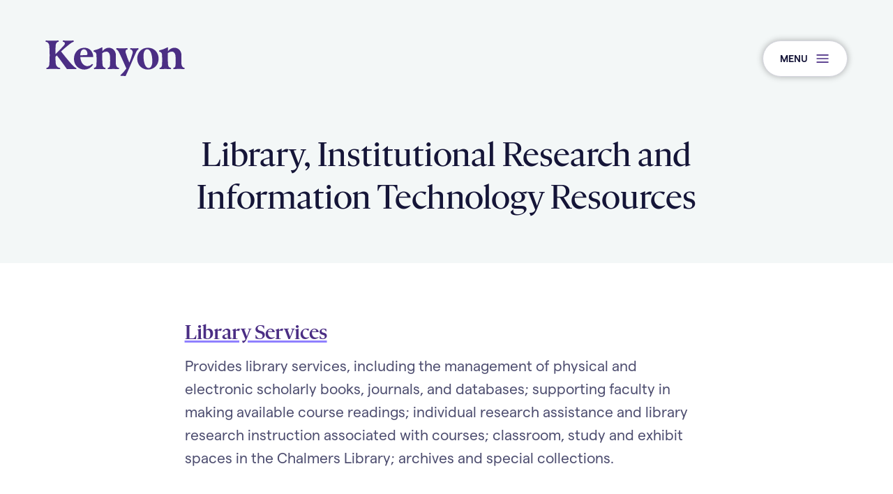

--- FILE ---
content_type: text/html;charset=UTF-8
request_url: https://www.kenyon.edu/lbis/
body_size: 6995
content:
<!DOCTYPE html>
<html class="no-js" lang="en">
	<head>
	<meta charset="utf-8">
	<meta name="viewport" content="width=device-width, initial-scale=1, minimum-scale=1">
	<meta name="apple-mobile-web-app-capable" content="yes">
	<meta name="mobile-web-app-capable" content="yes">

	<link rel="apple-touch-icon" sizes="180x180" href="https://www.kenyon.edu/favicons/apple-touch-icon.png">
	<link rel="icon" type="image/png" sizes="32x32" href="https://www.kenyon.edu/favicons/favicon-32x32.png">
	<link rel="icon" type="image/png" sizes="16x16" href="https://www.kenyon.edu/favicons/favicon-16x16.png">
	<link rel="manifest" href="https://www.kenyon.edu/favicons/site.webmanifest">
	<link rel="mask-icon" href="https://www.kenyon.edu/favicons/safari-pinned-tab.svg" color="151538">
	<link rel="shortcut icon" href="https://www.kenyon.edu/favicons/favicon.ico">
	<meta name="msapplication-TileColor" content="151538">
	<meta name="msapplication-TileImage" content="https://www.kenyon.edu/favicons/mstile-144x144.png">
	<meta name="msapplication-config" content="https://www.kenyon.edu/favicons/browserconfig.xml">
	<meta name="theme-color" content="151538">

	<title>Library, IR and IT Resources | Kenyon College</title>
		<meta name="description" content="" />
		<meta property="og:title" content="Library, IR and IT Resources" />
		<meta property="og:description" content="" />
		<meta property="og:type" content="website" />
		<meta property="og:site_name" content="Kenyon College" />

	<link rel="stylesheet" href="https://www.kenyon.edu/css/site.css?1766497012">
	<script async="async" src="https://admissions.kenyon.edu/ping">/**/</script>
	<script src="//code.jquery.com/jquery-3.3.1.min.js" integrity="sha256-FgpCb/KJQlLNfOu91ta32o/NMZxltwRo8QtmkMRdAu8=" crossorigin="anonymous"></script>
	<script>(function(w,d,s,l,i){w[l]=w[l]||[];w[l].push({'gtm.start': new Date().getTime(),event:'gtm.js'});var f=d.getElementsByTagName(s)[0], j=d.createElement(s),dl=l!='dataLayer'?'&l='+l:'';j.async=true;j.src= 'https://www.googletagmanager.com/gtm.js?id='+i+dl;f.parentNode.insertBefore(j,f);})(window,document,'script','dataLayer','GTM-PR86H9');</script>
</head>
	<body class="preload fs-grid page_layout_default page_theme_default" itemscope itemtype="http://schema.org/WebPage">
		<noscript><iframe src="https://www.googletagmanager.com/ns.html?id=GTM-PR86H9" height="0" width="0" style="display:none;visibility:hidden"></iframe></noscript>

		
		<div class="js-alert-wrapper">
					</div>

		<div class="page_wrapper">
			<header class="header" id="header">
				<a class="skip_link skip_main" id="skip_link" href="#skip_content">Skip to main content</a>
				
				<div class="header_primary">
					<div class="fs-row">
						<div class="fs-cell">
							<div class="header_primary_inner">
								<div class="js-logo logo logo_header js-logo-header logo_icon">
	<a class="logo_link" href="https://www.kenyon.edu/">
		<span class="logo_link_label">Kenyon College Home</span>
				<span class="logo_link_icon"><svg class="icon icon_logo"><use xlink:href="https://www.kenyon.edu/images/icons.svg?1766497012#logo"></use></svg>
</span>
			</a>
	</div>
								<div class="header_controls">
									<a class="menu_toggle js-menu-toggle js-swap" href="#menu" data-swap-target=".menu" data-swap-linked="menu">
	<span class="menu_toggle_inner_default menu_toggle_inner">
		<span class="menu_toggle_label_default menu_toggle_label">Menu</span>
				<span class="menu_toggle_icon_default menu_toggle_icon" aria-hidden="true"><span class="menu_toggle_icon_inner_default menu_toggle_icon_inner"><svg class="icon icon_menu"><use xlink:href="https://www.kenyon.edu/images/icons.svg?1766497012#menu"></use></svg>
</span></span>
			</span>
	</a>
								</div>
							</div>
						</div>
					</div>
				</div>

				<div class="page_header">
	<div class="page_header_inner">
				<div class="breadcrumb">
			<div class="fs-row">
				<div class="fs-cell">
					<div class="breadcrumb_inner">
											</div>
				</div>
			</div>
		</div>
				<div class="page_intro">
			<div class="fs-row">
				<div class="fs-cell fs-lg-10 fs-xl-8 fs-lg-justify-center">
					<div class="page_intro_inner">
												<h1 class="page_title" itemprop="name">Library, Institutional Research and Information Technology Resources</h1>
											</div>
				</div>
			</div>
		</div>
			</div>
</div>			</header>

			<main class="page" id="page">
				<div class="page_content" id="skip_content" tabindex="-1">
	<div class="fs-row">
		<div class="fs-cell fs-lg-10 fs-xl-8 fs-lg-justify-center">
			<div class="typography">
	<h3><a href="https://library.kenyon.edu">Library Services</a></h3>
<p>Provides library services, including the management of physical and electronic scholarly books, journals, and databases; supporting faculty in making available course readings; individual research assistance and library research instruction associated with courses; classroom, study and exhibit spaces in the Chalmers Library; archives and special collections.</p>
<h3><a href="http://www.kenyon.edu/directories/offices-services/institutional-research/" rel="nofollow">Institutional Research</a></h3>
<p>The Office of Institutional Research collects, organizes, analyzes, interprets and disseminates institutional data and intelligence for the purpose of decision-making, policy formation, planning and assessment of programs and activities.&nbsp;</p>
<h3><a href="https://www.kenyon.edu/offices-and-services/office-of-communications/web-services/bigtree-guide/test/lbis-test/information-techology-services/">Information Technology</a></h3>
<p>Support for accounts and security; classroom, meeting room, and personal computer technology; Google Workspace services (including email, calendars, and network storage); telephones; campus networking; printing; and major campus systems (including Kenyon Reservations, Personal Access Pages, Plan Ahead, RAVE emergency alerts, student Mobile ID, and administrative systems like Banner and Advance), technology for Kenyon and guest events; and digitization. Services also include the Helpline, the student-staffed technology help desk.</p>
<h3><a href="https://www.kenyon.edu/offices-and-services/it/pmo/">Project Management</a></h3>
<p>The Project Management Office provides support for new technology implementation and other campus-wide upgrades.</p></div>		</div>
	</div>
</div>
<div class="full_width_callouts">
	<div class="link_group layout_compact">
	<div class="fs-row"><div class="fs-cell fs-lg-10 fs-xl-8 fs-lg-justify-center">	<div class="link_group_inner">
		<div class="link_group_header">
			<h2 class="link_group_title">Popular Links</h2>
					</div>
		
		<ul class="link_group_list">
						<li class="link_group_item">
				<a class="link_group_link" href="https://www.kenyon.edu/offices-and-services/it/helpline/" itemprop="relatedLink">
					<span class="link_group_link_inner">
						<span class="link_group_link_label">Contact Helpline</span>
											</span>
				</a>
			</li>
						<li class="link_group_item">
				<a class="link_group_link" href="https://technology.kenyon.edu" itemprop="relatedLink">
					<span class="link_group_link_inner">
						<span class="link_group_link_label">Browse Technology Documentation</span>
												<span class="link_group_link_icon"><svg class="icon icon_external"><use xlink:href="https://www.kenyon.edu/images/icons.svg?1766497012#external"></use></svg>
</span>
											</span>
				</a>
			</li>
						<li class="link_group_item">
				<a class="link_group_link" href="https://kenyon.topdesk.net/tas/public/ssp/content/detail/knowledgeitem?unid=8e2bd198aaff4b478e12db3c68f92223" itemprop="relatedLink">
					<span class="link_group_link_inner">
						<span class="link_group_link_label">Room Reservation Support</span>
												<span class="link_group_link_icon"><svg class="icon icon_external"><use xlink:href="https://www.kenyon.edu/images/icons.svg?1766497012#external"></use></svg>
</span>
											</span>
				</a>
			</li>
						<li class="link_group_item">
				<a class="link_group_link" href="https://kenyon.topdesk.net/tas/public/ssp/content/detail/knowledgeitem?unid=578c73405e124f9bb7f1c2250447bb13" itemprop="relatedLink">
					<span class="link_group_link_inner">
						<span class="link_group_link_label">Add an Emergency Contact</span>
												<span class="link_group_link_icon"><svg class="icon icon_external"><use xlink:href="https://www.kenyon.edu/images/icons.svg?1766497012#external"></use></svg>
</span>
											</span>
				</a>
			</li>
					</ul>
	</div>
	</div></div></div></div>
			</main>

			<footer class="footer" id="footer">
				<div class="footer_primary">
					<div class="fs-row">
						<div class="fs-cell">
							<div class="footer_primary_inner">
								
								<div class="footer_primary_header">
									<div class="meta_info" id="meta_info" itemprop="creator" itemscope itemtype="http://schema.org/Organization">
	<meta content="Kenyon College" itemprop="name">
	<meta content="https://www.kenyon.edu//images/logo-schema.png" itemprop="logo">

	<div class="meta_info_logo">
		<span class="meta_info_logo_label">Kenyon</span>
		<span class="meta_info_logo_icon" aria-hidden="true"><svg class="icon icon_logo"><use xlink:href="https://www.kenyon.edu/images/icons.svg?1766497012#logo"></use></svg>
</span>
	</div>

	<div class="meta_info_details" itemprop="address" itemscope itemtype="http://schema.org/PostalAddress">
		<div class="meta_info_detail meta_info_detail_address">
			<span class="meta_info_detail_title">Address</span>
			<a class="meta_info_detail_label meta_info_detail_link" href="https://www.google.com/maps/?q=+Gambier+Ohio%2C+43022" target="_blank" rel="noopener">
				<span class="meta_info_address_group">
					<span class="meta_info_address_city" itemprop="addressLocality">Gambier</span>,
					<span class="meta_info_address_state" itemprop="addressRegion">Ohio</span>
					<span class="meta_info_address_zip" itemprop="postalCode">43022</span>,
					<span class="meta_info_address_country" itemprop="addressCountry">USA</span>
				</span>
			</a>
		</div>
		<div class="meta_info_detail meta_info_detail_phone">
			<span class="meta_info_detail_title">Phone</span>
			<a class="meta_info_detail_label meta_info_detail_link" href="tel:7404275000" itemprop="telephone">740-427-5000</a>
		</div>
	</div>
</div><div class="social_nav" itemprop="creator" itemscope itemtype="http://schema.org/Organization">
	<link itemprop="url" href="https://www.kenyon.edu/">

	<div class="social_nav_header">
		<h2 class="social_nav_title">Connect<span class="social_nav_title_suffix"> Navigation</span></h2>
	</div>

	<ul class="social_nav_list" aria-label="Connect">
				<li class="social_nav_item">
			<a class="social_nav_link social_nav_link_instagram" href="https://www.instagram.com/kenyoncollege/" target="_blank" rel="noopener" itemprop="sameAs">
				<span class="social_nav_icon"><svg class="icon icon_instagram"><use xlink:href="https://www.kenyon.edu/images/icons.svg?1766497012#instagram"></use></svg>
</span>
				<span class="social_nav_label">Instagram</span>
			</a>
		</li>
				<li class="social_nav_item">
			<a class="social_nav_link social_nav_link_facebook" href="https://www.facebook.com/kenyoncollege/" target="_blank" rel="noopener" itemprop="sameAs">
				<span class="social_nav_icon"><svg class="icon icon_facebook"><use xlink:href="https://www.kenyon.edu/images/icons.svg?1766497012#facebook"></use></svg>
</span>
				<span class="social_nav_label">Facebook</span>
			</a>
		</li>
				<li class="social_nav_item">
			<a class="social_nav_link social_nav_link_youtube" href="https://www.youtube.com/user/KenyonCollegeVideo" target="_blank" rel="noopener" itemprop="sameAs">
				<span class="social_nav_icon"><svg class="icon icon_youtube"><use xlink:href="https://www.kenyon.edu/images/icons.svg?1766497012#youtube"></use></svg>
</span>
				<span class="social_nav_label">YouTube</span>
			</a>
		</li>
				<li class="social_nav_item">
			<a class="social_nav_link social_nav_link_linkedin" href="https://www.linkedin.com/school/kenyon-college/" target="_blank" rel="noopener" itemprop="sameAs">
				<span class="social_nav_icon"><svg class="icon icon_linkedin"><use xlink:href="https://www.kenyon.edu/images/icons.svg?1766497012#linkedin"></use></svg>
</span>
				<span class="social_nav_label">LinkedIn</span>
			</a>
		</li>
				<li class="social_nav_item">
			<a class="social_nav_link social_nav_link_tiktok" href="https://www.tiktok.com/@kenyon_college" target="_blank" rel="noopener" itemprop="sameAs">
				<span class="social_nav_icon"><svg class="icon icon_tiktok"><use xlink:href="https://www.kenyon.edu/images/icons.svg?1766497012#tiktok"></use></svg>
</span>
				<span class="social_nav_label">tiktok</span>
			</a>
		</li>
			</ul>
</div>								</div>

								<div class="footer_primary_body">
									<div class="footer_primary_group">
										<div class="footer_primary_group_navs">
											<nav class="js-nav js-visit-nav nav visit_nav" aria-label="Visiting Kenyon" itemscope itemtype="http://schema.org/SiteNavigationElement">
	<div class="nav_header visit_nav_header">
		<h2 class="nav_title visit_nav_title">Visiting Kenyon<span class="visit_nav_title_suffix"> Navigation</span></h2>
	</div>

	<ul class="js-nav-list js-visit-nav-list nav_list visit_nav_list" aria-label="Visiting Kenyon Navigation">
				<li class="js-nav-item js-visit-nav-item js-visit-nav-item-1 nav_item visit_nav_item">
			<div class="nav_item_inner visit_nav_item_inner">
				<a class="js-nav-link js-visit-nav-link nav_link visit_nav_link" href="https://www.kenyon.edu/admissions-aid/visit-kenyon/travel-to-kenyon/" itemprop="url">
										<span class="nav_link_label visit_nav_link_label" itemprop="name">Directions</span>
				</a>
							</div>

					</li>
				<li class="js-nav-item js-visit-nav-item js-visit-nav-item-2 nav_item visit_nav_item">
			<div class="nav_item_inner visit_nav_item_inner">
				<a class="js-nav-link js-visit-nav-link nav_link visit_nav_link" href="http://map.kenyon.edu/" itemprop="url">
										<span class="nav_link_label visit_nav_link_label" itemprop="name">Campus Map</span>
				</a>
							</div>

					</li>
			</ul>
</nav><nav class="js-nav js-utility-nav nav utility_nav" aria-label="Kenyon Commits To" itemscope itemtype="http://schema.org/SiteNavigationElement">
	<div class="nav_header utility_nav_header">
		<h2 class="nav_title utility_nav_title">Kenyon Commits To<span class="utility_nav_title_suffix"> Navigation</span></h2>
	</div>

	<ul class="js-nav-list js-utility-nav-list nav_list utility_nav_list" aria-label="Kenyon Commits To Navigation">
				<li class="js-nav-item js-utility-nav-item js-utility-nav-item-1 nav_item utility_nav_item">
			<div class="nav_item_inner utility_nav_item_inner">
				<a class="js-nav-link js-utility-nav-link nav_link utility_nav_link" href="https://www.kenyon.edu/offices-and-services/registrar/kenyon-college-course-catalog/academic-policies-and-procedures/kenyon-college-mission-and-values/" itemprop="url">
										<span class="nav_link_label utility_nav_link_label" itemprop="name">Mission &amp; Values</span>
				</a>
							</div>

					</li>
				<li class="js-nav-item js-utility-nav-item js-utility-nav-item-2 nav_item utility_nav_item">
			<div class="nav_item_inner utility_nav_item_inner">
				<a class="js-nav-link js-utility-nav-link nav_link utility_nav_link" href="https://www.kenyon.edu/accessibility-at-kenyon/" itemprop="url">
										<span class="nav_link_label utility_nav_link_label" itemprop="name">Accessibility</span>
				</a>
							</div>

					</li>
				<li class="js-nav-item js-utility-nav-item js-utility-nav-item-3 nav_item utility_nav_item">
			<div class="nav_item_inner utility_nav_item_inner">
				<a class="js-nav-link js-utility-nav-link nav_link utility_nav_link" href="https://www.kenyon.edu/offices-and-services/office-for-civil-rights/discrimination-harassment-and-sexual-misconduct/non-discrimination-statement/" itemprop="url">
										<span class="nav_link_label utility_nav_link_label" itemprop="name">Non-Discrimination</span>
				</a>
							</div>

					</li>
				<li class="js-nav-item js-utility-nav-item js-utility-nav-item-4 nav_item utility_nav_item">
			<div class="nav_item_inner utility_nav_item_inner">
				<a class="js-nav-link js-utility-nav-link nav_link utility_nav_link" href="https://www.kenyon.edu/policies-and-publications/privacy-policy/" itemprop="url">
										<span class="nav_link_label utility_nav_link_label" itemprop="name">Privacy</span>
				</a>
							</div>

					</li>
			</ul>
</nav>										</div>
																			</div>
									<nav class="nav affiliate_nav" aria-label="Kenyon Affiliates" itemscope itemtype="http://schema.org/SiteNavigationElement">
										<div class="nav_header affiliate_nav_header">
											<h2 class="nav_title affiliate_nav_title">Kenyon Affiliates</h2>
										</div>

										<ul class="nav_list affiliate_nav_list" aria-label="Kenyon Affiliates">
																						<li class="nav_item affiliate_nav_item">
												<div class="nav_item_inner affiliate_nav_item_inner">
													<a class="nav_link affiliate_nav_link" href="https://www.kenyon.edu/campus-life/sustainability-green-initiatives/brown-family-environmental-center/" itemprop="url">
														<div class="nav_link_inner affiliate_nav_link_inner">
															<span class="nav_link_label affiliate_nav_link_label" itemprop="name">Brown Family Environmental Center</span>
															<figure class="affiliate_nav_link_figure">
																<img class="affiliate_nav_link_image" src="https://www.kenyon.edu/files/settings/wide-sml-bfec-rainbow.jpg" alt="">
															</figure>
														</div>
													</a>
												</div>
											</li>
																						<li class="nav_item affiliate_nav_item">
												<div class="nav_item_inner affiliate_nav_item_inner">
													<a class="nav_link affiliate_nav_link" href="https://www.thegund.org/" itemprop="url">
														<div class="nav_link_inner affiliate_nav_link_inner">
															<span class="nav_link_label affiliate_nav_link_label" itemprop="name">The Gund</span>
															<figure class="affiliate_nav_link_figure">
																<img class="affiliate_nav_link_image" src="https://www.kenyon.edu/files/settings/wide-sml-gund-gallery1.jpg" alt="">
															</figure>
														</div>
													</a>
												</div>
											</li>
																						<li class="nav_item affiliate_nav_item">
												<div class="nav_item_inner affiliate_nav_item_inner">
													<a class="nav_link affiliate_nav_link" href="https://kenyonreview.org/" itemprop="url">
														<div class="nav_link_inner affiliate_nav_link_inner">
															<span class="nav_link_label affiliate_nav_link_label" itemprop="name">Kenyon Review</span>
															<figure class="affiliate_nav_link_figure">
																<img class="affiliate_nav_link_image" src="https://www.kenyon.edu/files/settings/wide-sml-kr-covers.jpg" alt="">
															</figure>
														</div>
													</a>
												</div>
											</li>
																						<li class="nav_item affiliate_nav_item">
												<div class="nav_item_inner affiliate_nav_item_inner">
													<a class="nav_link affiliate_nav_link" href="https://www.kenyon.edu/philander-chase-conservancy/" itemprop="url">
														<div class="nav_link_inner affiliate_nav_link_inner">
															<span class="nav_link_label affiliate_nav_link_label" itemprop="name">Philander Chase Conservancy</span>
															<figure class="affiliate_nav_link_figure">
																<img class="affiliate_nav_link_image" src="https://www.kenyon.edu/files/settings/wide-sml-pchase.jpg" alt="">
															</figure>
														</div>
													</a>
												</div>
											</li>
																					</ul>
									</nav>
								</div>
							</div>
						</div>
					</div>
				</div>

				<div class="footer_ribbon">
					<div class="fs-row">
						<div class="fs-cell">
							<div class="footer_ribbon_inner">
								<nav class="js-nav js-footer-nav nav footer_nav" aria-label="Footer" itemscope itemtype="http://schema.org/SiteNavigationElement">
	<div class="nav_header footer_nav_header">
		<h2 class="nav_title footer_nav_title">Footer<span class="footer_nav_title_suffix"> Navigation</span></h2>
	</div>

	<ul class="js-nav-list js-footer-nav-list nav_list footer_nav_list" aria-label="Footer Navigation">
				<li class="js-nav-item js-footer-nav-item js-footer-nav-item-1 nav_item footer_nav_item">
			<div class="nav_item_inner footer_nav_item_inner">
				<a class="js-nav-link js-footer-nav-link nav_link footer_nav_link" href="https://www.kenyon.edu/offices-and-services/office-of-human-resources/job-opportunities/" itemprop="url">
										<span class="nav_link_label footer_nav_link_label" itemprop="name">Employment</span>
				</a>
							</div>

					</li>
				<li class="js-nav-item js-footer-nav-item js-footer-nav-item-2 nav_item footer_nav_item">
			<div class="nav_item_inner footer_nav_item_inner">
				<a class="js-nav-link js-footer-nav-link nav_link footer_nav_link" href="https://shopkenyon.com/home" itemprop="url">
										<span class="nav_link_label footer_nav_link_label" itemprop="name">Bookstore</span>
				</a>
							</div>

					</li>
				<li class="js-nav-item js-footer-nav-item js-footer-nav-item-3 nav_item footer_nav_item">
			<div class="nav_item_inner footer_nav_item_inner">
				<a class="js-nav-link js-footer-nav-link nav_link footer_nav_link" href="https://www.kenyon.edu/emergency-information/" itemprop="url">
										<span class="nav_link_label footer_nav_link_label" itemprop="name">Emergency</span>
				</a>
							</div>

					</li>
				<li class="js-nav-item js-footer-nav-item js-footer-nav-item-4 nav_item footer_nav_item">
			<div class="nav_item_inner footer_nav_item_inner">
				<a class="js-nav-link js-footer-nav-link nav_link footer_nav_link" href="https://www.kenyon.edu/offices-and-services/office-for-civil-rights/sexual-harassment-and-misconduct/" itemprop="url">
										<span class="nav_link_label footer_nav_link_label" itemprop="name">Title IX</span>
				</a>
							</div>

					</li>
				<li class="js-nav-item js-footer-nav-item js-footer-nav-item-5 nav_item footer_nav_item">
			<div class="nav_item_inner footer_nav_item_inner">
				<a class="js-nav-link js-footer-nav-link nav_link footer_nav_link" href="https://www.kenyon.edu/policies-and-publications/" itemprop="url">
										<span class="nav_link_label footer_nav_link_label" itemprop="name">Policies</span>
				</a>
							</div>

					</li>
				<li class="js-nav-item js-footer-nav-item js-footer-nav-item-6 nav_item footer_nav_item">
			<div class="nav_item_inner footer_nav_item_inner">
				<a class="js-nav-link js-footer-nav-link nav_link footer_nav_link" href="https://advancement.kenyon.edu/register/?id=e6610694-a5e8-4a3b-9d96-87ebaf395f2e&amp;sys:gift:appeal=0bbc3d31-1e1b-1bbe-c3e7-241c3c8f981a" itemprop="url">
										<span class="nav_link_label footer_nav_link_label" itemprop="name">Make a Gift</span>
				</a>
							</div>

					</li>
			</ul>
</nav><p class="copyright"><span class="copyright_icon">&copy;</span> <span class="copyright_year" itemprop="copyrightYear">Copyright 2026</span></p>							</div>
						</div>
					</div>
				</div>
			</footer>
		</div>

		<section class="js-menu menu" id="menu" aria-label="Site Menu">
	<div class="menu_header">
		<div class="fs-row">
			<div class="fs-cell">
				<div class="menu_header_inner">
					<h2 class="menu_title">Site Menu</h2>
					<div class="menu_logo" aria-hidden="true">
						<svg class="icon icon_logo"><use xlink:href="https://www.kenyon.edu/images/icons.svg?1766497012#logo"></use></svg>
					</div>
				</div>
			</div>
		</div>
	</div>

	<div class="menu_primary">
		<div class="fs-row">
			<div class="fs-cell">
				<div class="menu_primary_inner">
					<div class="menu_primary_group">
						<nav class="js-nav js-secondary-nav js-secondary-nav-lg nav secondary_nav secondary_nav_lg" aria-label="Secondary" itemscope itemtype="http://schema.org/SiteNavigationElement">
	<div class="nav_header secondary_nav_header">
		<h2 class="nav_title secondary_nav_title">Secondary<span class="secondary_nav_title_suffix"> Navigation</span></h2>
	</div>

	<ul class="js-nav-list js-secondary-nav-list nav_list secondary_nav_list" aria-label="Secondary Navigation">
				<li class="js-nav-item js-secondary-nav-item js-secondary-nav-item-1 nav_item secondary_nav_item">
			<div class="nav_item_inner secondary_nav_item_inner">
				<a class="js-nav-link js-secondary-nav-link nav_link secondary_nav_link" href="https://www.kenyon.edu/admissions-aid/apply-to-kenyon/" itemprop="url">
										<span class="nav_link_label secondary_nav_link_label" itemprop="name">Apply</span>
				</a>
							</div>

					</li>
				<li class="js-nav-item js-secondary-nav-item js-secondary-nav-item-2 nav_item secondary_nav_item">
			<div class="nav_item_inner secondary_nav_item_inner">
				<a class="js-nav-link js-secondary-nav-link nav_link secondary_nav_link" href="https://gift.kenyon.edu/" itemprop="url">
										<span class="nav_link_label secondary_nav_link_label" itemprop="name">Give</span>
				</a>
							</div>

					</li>
				<li class="js-nav-item js-secondary-nav-item js-secondary-nav-item-3 nav_item secondary_nav_item">
			<div class="nav_item_inner secondary_nav_item_inner">
				<a class="js-nav-link js-secondary-nav-link nav_link secondary_nav_link" href="https://www.kenyon.edu/news/" itemprop="url">
										<span class="nav_link_label secondary_nav_link_label" itemprop="name">News</span>
				</a>
							</div>

					</li>
				<li class="js-nav-item js-secondary-nav-item js-secondary-nav-item-4 nav_item secondary_nav_item">
			<div class="nav_item_inner secondary_nav_item_inner">
				<a class="js-nav-link js-secondary-nav-link nav_link secondary_nav_link" href="https://www.kenyon.edu/events/" itemprop="url">
										<span class="nav_link_label secondary_nav_link_label" itemprop="name">Events</span>
				</a>
							</div>

					</li>
				<li class="js-nav-item js-secondary-nav-item js-secondary-nav-item-5 nav_item secondary_nav_item">
			<div class="nav_item_inner secondary_nav_item_inner">
				<a class="js-nav-link js-secondary-nav-link nav_link secondary_nav_link" href="https://www.kenyon.edu/directory/" itemprop="url">
										<span class="nav_link_label secondary_nav_link_label" itemprop="name">Directory</span>
				</a>
							</div>

					</li>
				<li class="js-nav-item js-secondary-nav-item js-secondary-nav-item-6 nav_item secondary_nav_item">
			<div class="nav_item_inner secondary_nav_item_inner">
				<a class="js-nav-link js-secondary-nav-link nav_link secondary_nav_link" href="https://www.kenyon.edu/offices-and-services/" itemprop="url">
										<span class="nav_link_label secondary_nav_link_label" itemprop="name">Offices &amp; Services</span>
				</a>
							</div>

					</li>
			</ul>
</nav><div class="js-site-search site_search site_search_menu" id="site_search_menu" role="search" itemscope itemtype="https://schema.org/WebSite" aria-label="Site Search">
	<meta itemprop="url" content="https://www.kenyon.edu/">

	<form class="site_search_form" action="https://www.kenyon.edu/search/" itemprop="potentialAction" itemscope itemtype="http://schema.org/SearchAction">
		<meta itemprop="target" content="https://www.kenyon.edu/search/?q={q}">

		<label class="js-site-search-label site_search_label" for="search_string__menu">Search</label>

		<div class="site_search_field">
			<input class="js-site-search-input site_search_input" itemprop="query-input" type="search" id="search_string__menu" name="q" placeholder="Find what you're looking for..." required>

			<button class="site_search_button" type="submit">
								<span class="site_search_button_label">Submit</span>
								<span class="site_search_button_icon"><svg class="icon icon_search"><use xlink:href="https://www.kenyon.edu/images/icons.svg?1766497012#search"></use></svg>
</span>
			</button>
		</div>
	</form>
</div><nav class="js-nav js-main-nav nav main_nav" aria-label="Site" itemscope itemtype="http://schema.org/SiteNavigationElement">
	<div class="nav_header main_nav_header">
		<h2 class="nav_title main_nav_title">Site<span class="main_nav_title_suffix"> Navigation</span></h2>
	</div>

	<ul class="js-nav-list js-main-nav-list nav_list main_nav_list" aria-label="Site Navigation">
				<li class="js-nav-item js-main-nav-item js-main-nav-item-1 nav_item main_nav_item has_children">
			<div class="nav_item_inner main_nav_item_inner">
				<a class="js-nav-link js-main-nav-link nav_link main_nav_link" href="https://www.kenyon.edu/academics/" itemprop="url">
										<span class="nav_link_label main_nav_link_label" itemprop="name">Academics</span>
				</a>
								<button class="js-swap js-nav-toggle js-main-nav-toggle nav_toggle main_nav_toggle" data-swap-target=".js-main-nav-item-1" data-swap-group="main_nav" aria-label="Academics" aria-haspopup="true" aria-expanded="false">
					<span class="nav_toggle_inner main_nav_toggle_inner">
						<span class="nav_toggle_icon main_nav_toggle_icon"><svg class="icon icon_plus"><use xlink:href="https://www.kenyon.edu/images/icons.svg?1766497012#plus"></use></svg>
</span>
					</span>
				</button>
							</div>

						<ul class="js-nav-children js-main-nav-children nav_children main_nav_children" aria-label="Academics">
								<li class="js-nav-child-item js-main-nav-child-item nav_child_item main_nav_child_item">
					<a class="js-nav-child-link js-main-nav-child-link nav_child_link main_nav_child_link" href="https://www.kenyon.edu/academics/departments-and-majors/" itemprop="url">
												<span class="nav_child_link_label main_nav_child_link_label" itemprop="name">Departments and Majors</span>
					</a>
				</li>
								<li class="js-nav-child-item js-main-nav-child-item nav_child_item main_nav_child_item">
					<a class="js-nav-child-link js-main-nav-child-link nav_child_link main_nav_child_link" href="https://www.kenyon.edu/academics/our-faculty/" itemprop="url">
												<span class="nav_child_link_label main_nav_child_link_label" itemprop="name">Our Faculty</span>
					</a>
				</li>
								<li class="js-nav-child-item js-main-nav-child-item nav_child_item main_nav_child_item">
					<a class="js-nav-child-link js-main-nav-child-link nav_child_link main_nav_child_link" href="https://www.kenyon.edu/academics/advising-resources/" itemprop="url">
												<span class="nav_child_link_label main_nav_child_link_label" itemprop="name">Advising &amp; Resources</span>
					</a>
				</li>
								<li class="js-nav-child-item js-main-nav-child-item nav_child_item main_nav_child_item">
					<a class="js-nav-child-link js-main-nav-child-link nav_child_link main_nav_child_link" href="https://www.kenyon.edu/academics/global-learning/" itemprop="url">
												<span class="nav_child_link_label main_nav_child_link_label" itemprop="name">Global Learning</span>
					</a>
				</li>
								<li class="js-nav-child-item js-main-nav-child-item nav_child_item main_nav_child_item">
					<a class="js-nav-child-link js-main-nav-child-link nav_child_link main_nav_child_link" href="https://www.kenyon.edu/academics/student-research/" itemprop="url">
												<span class="nav_child_link_label main_nav_child_link_label" itemprop="name">Student Research</span>
					</a>
				</li>
								<li class="js-nav-child-item js-main-nav-child-item nav_child_item main_nav_child_item">
					<a class="js-nav-child-link js-main-nav-child-link nav_child_link main_nav_child_link" href="https://www.kenyon.edu/academics/writing-at-kenyon/" itemprop="url">
												<span class="nav_child_link_label main_nav_child_link_label" itemprop="name">Writing at Kenyon</span>
					</a>
				</li>
								<li class="js-nav-child-item js-main-nav-child-item nav_child_item main_nav_child_item">
					<a class="js-nav-child-link js-main-nav-child-link nav_child_link main_nav_child_link" href="https://library.kenyon.edu/" itemprop="url">
												<span class="nav_child_link_label main_nav_child_link_label" itemprop="name">Library</span>
					</a>
				</li>
								<li class="js-nav-child-item js-main-nav-child-item nav_child_item main_nav_child_item">
					<a class="js-nav-child-link js-main-nav-child-link nav_child_link main_nav_child_link" href="https://www.kenyon.edu/academics/academic-calendar/" itemprop="url">
												<span class="nav_child_link_label main_nav_child_link_label" itemprop="name">Academic Calendar</span>
					</a>
				</li>
							</ul>
					</li>
				<li class="js-nav-item js-main-nav-item js-main-nav-item-2 nav_item main_nav_item has_children">
			<div class="nav_item_inner main_nav_item_inner">
				<a class="js-nav-link js-main-nav-link nav_link main_nav_link" href="https://www.kenyon.edu/admissions-aid/" itemprop="url">
										<span class="nav_link_label main_nav_link_label" itemprop="name">Admissions &amp; Aid</span>
				</a>
								<button class="js-swap js-nav-toggle js-main-nav-toggle nav_toggle main_nav_toggle" data-swap-target=".js-main-nav-item-2" data-swap-group="main_nav" aria-label="Admissions &amp; Aid" aria-haspopup="true" aria-expanded="false">
					<span class="nav_toggle_inner main_nav_toggle_inner">
						<span class="nav_toggle_icon main_nav_toggle_icon"><svg class="icon icon_plus"><use xlink:href="https://www.kenyon.edu/images/icons.svg?1766497012#plus"></use></svg>
</span>
					</span>
				</button>
							</div>

						<ul class="js-nav-children js-main-nav-children nav_children main_nav_children" aria-label="Admissions &amp; Aid">
								<li class="js-nav-child-item js-main-nav-child-item nav_child_item main_nav_child_item">
					<a class="js-nav-child-link js-main-nav-child-link nav_child_link main_nav_child_link" href="https://www.kenyon.edu/admissions-aid/visit-kenyon/" itemprop="url">
												<span class="nav_child_link_label main_nav_child_link_label" itemprop="name">Visit Kenyon</span>
					</a>
				</li>
								<li class="js-nav-child-item js-main-nav-child-item nav_child_item main_nav_child_item">
					<a class="js-nav-child-link js-main-nav-child-link nav_child_link main_nav_child_link" href="https://www.kenyon.edu/admissions-aid/apply-to-kenyon/" itemprop="url">
												<span class="nav_child_link_label main_nav_child_link_label" itemprop="name">Apply to Kenyon</span>
					</a>
				</li>
								<li class="js-nav-child-item js-main-nav-child-item nav_child_item main_nav_child_item">
					<a class="js-nav-child-link js-main-nav-child-link nav_child_link main_nav_child_link" href="https://www.kenyon.edu/admissions-aid/financial-aid-scholarships/" itemprop="url">
												<span class="nav_child_link_label main_nav_child_link_label" itemprop="name">Financial Aid &amp; Scholarships</span>
					</a>
				</li>
								<li class="js-nav-child-item js-main-nav-child-item nav_child_item main_nav_child_item">
					<a class="js-nav-child-link js-main-nav-child-link nav_child_link main_nav_child_link" href="https://www.kenyon.edu/admissions-aid/contact-admissions/" itemprop="url">
												<span class="nav_child_link_label main_nav_child_link_label" itemprop="name">Connect with Us</span>
					</a>
				</li>
								<li class="js-nav-child-item js-main-nav-child-item nav_child_item main_nav_child_item">
					<a class="js-nav-child-link js-main-nav-child-link nav_child_link main_nav_child_link" href="https://www.kenyon.edu/admissions-aid/request-information/" itemprop="url">
												<span class="nav_child_link_label main_nav_child_link_label" itemprop="name">Request Information</span>
					</a>
				</li>
							</ul>
					</li>
				<li class="js-nav-item js-main-nav-item js-main-nav-item-3 nav_item main_nav_item has_children">
			<div class="nav_item_inner main_nav_item_inner">
				<a class="js-nav-link js-main-nav-link nav_link main_nav_link" href="https://www.kenyon.edu/campus-life/" itemprop="url">
										<span class="nav_link_label main_nav_link_label" itemprop="name">Campus Life</span>
				</a>
								<button class="js-swap js-nav-toggle js-main-nav-toggle nav_toggle main_nav_toggle" data-swap-target=".js-main-nav-item-3" data-swap-group="main_nav" aria-label="Campus Life" aria-haspopup="true" aria-expanded="false">
					<span class="nav_toggle_inner main_nav_toggle_inner">
						<span class="nav_toggle_icon main_nav_toggle_icon"><svg class="icon icon_plus"><use xlink:href="https://www.kenyon.edu/images/icons.svg?1766497012#plus"></use></svg>
</span>
					</span>
				</button>
							</div>

						<ul class="js-nav-children js-main-nav-children nav_children main_nav_children" aria-label="Campus Life">
								<li class="js-nav-child-item js-main-nav-child-item nav_child_item main_nav_child_item">
					<a class="js-nav-child-link js-main-nav-child-link nav_child_link main_nav_child_link" href="https://www.kenyon.edu/campus-life/inclusion-belonging/" itemprop="url">
												<span class="nav_child_link_label main_nav_child_link_label" itemprop="name">Inclusion &amp; Belonging</span>
					</a>
				</li>
								<li class="js-nav-child-item js-main-nav-child-item nav_child_item main_nav_child_item">
					<a class="js-nav-child-link js-main-nav-child-link nav_child_link main_nav_child_link" href="https://www.kenyon.edu/campus-life/residential-life/" itemprop="url">
												<span class="nav_child_link_label main_nav_child_link_label" itemprop="name">Residential Life</span>
					</a>
				</li>
								<li class="js-nav-child-item js-main-nav-child-item nav_child_item main_nav_child_item">
					<a class="js-nav-child-link js-main-nav-child-link nav_child_link main_nav_child_link" href="https://www.kenyon.edu/campus-life/dining-on-campus/" itemprop="url">
												<span class="nav_child_link_label main_nav_child_link_label" itemprop="name">Dining on Campus</span>
					</a>
				</li>
								<li class="js-nav-child-item js-main-nav-child-item nav_child_item main_nav_child_item">
					<a class="js-nav-child-link js-main-nav-child-link nav_child_link main_nav_child_link" href="https://www.kenyon.edu/campus-life/health-safety/" itemprop="url">
												<span class="nav_child_link_label main_nav_child_link_label" itemprop="name">Health &amp; Safety</span>
					</a>
				</li>
								<li class="js-nav-child-item js-main-nav-child-item nav_child_item main_nav_child_item">
					<a class="js-nav-child-link js-main-nav-child-link nav_child_link main_nav_child_link" href="https://www.kenyon.edu/campus-life/civic-engagement/" itemprop="url">
												<span class="nav_child_link_label main_nav_child_link_label" itemprop="name">Civic Engagement</span>
					</a>
				</li>
								<li class="js-nav-child-item js-main-nav-child-item nav_child_item main_nav_child_item">
					<a class="js-nav-child-link js-main-nav-child-link nav_child_link main_nav_child_link" href="https://www.kenyon.edu/campus-life/sustainability-green-initiatives/" itemprop="url">
												<span class="nav_child_link_label main_nav_child_link_label" itemprop="name">Sustainability &amp; Green Initiatives</span>
					</a>
				</li>
								<li class="js-nav-child-item js-main-nav-child-item nav_child_item main_nav_child_item">
					<a class="js-nav-child-link js-main-nav-child-link nav_child_link main_nav_child_link" href="https://www.kenyon.edu/campus-life/clubs-organizations/" itemprop="url">
												<span class="nav_child_link_label main_nav_child_link_label" itemprop="name">Clubs &amp; Organizations</span>
					</a>
				</li>
								<li class="js-nav-child-item js-main-nav-child-item nav_child_item main_nav_child_item">
					<a class="js-nav-child-link js-main-nav-child-link nav_child_link main_nav_child_link" href="https://www.kenyon.edu/campus-life/arts-culture/" itemprop="url">
												<span class="nav_child_link_label main_nav_child_link_label" itemprop="name">Arts &amp; Culture</span>
					</a>
				</li>
							</ul>
					</li>
				<li class="js-nav-item js-main-nav-item js-main-nav-item-4 nav_item main_nav_item has_children">
			<div class="nav_item_inner main_nav_item_inner">
				<a class="js-nav-link js-main-nav-link nav_link main_nav_link" href="https://www.kenyon.edu/careers-outcomes/" itemprop="url">
										<span class="nav_link_label main_nav_link_label" itemprop="name">Careers &amp; Outcomes</span>
				</a>
								<button class="js-swap js-nav-toggle js-main-nav-toggle nav_toggle main_nav_toggle" data-swap-target=".js-main-nav-item-4" data-swap-group="main_nav" aria-label="Careers &amp; Outcomes" aria-haspopup="true" aria-expanded="false">
					<span class="nav_toggle_inner main_nav_toggle_inner">
						<span class="nav_toggle_icon main_nav_toggle_icon"><svg class="icon icon_plus"><use xlink:href="https://www.kenyon.edu/images/icons.svg?1766497012#plus"></use></svg>
</span>
					</span>
				</button>
							</div>

						<ul class="js-nav-children js-main-nav-children nav_children main_nav_children" aria-label="Careers &amp; Outcomes">
								<li class="js-nav-child-item js-main-nav-child-item nav_child_item main_nav_child_item">
					<a class="js-nav-child-link js-main-nav-child-link nav_child_link main_nav_child_link" href="https://www.kenyon.edu/careers-outcomes/career-development-office/" itemprop="url">
												<span class="nav_child_link_label main_nav_child_link_label" itemprop="name">Career Development Office</span>
					</a>
				</li>
								<li class="js-nav-child-item js-main-nav-child-item nav_child_item main_nav_child_item">
					<a class="js-nav-child-link js-main-nav-child-link nav_child_link main_nav_child_link" href="https://www.kenyon.edu/careers-outcomes/internships/" itemprop="url">
												<span class="nav_child_link_label main_nav_child_link_label" itemprop="name">Internships</span>
					</a>
				</li>
								<li class="js-nav-child-item js-main-nav-child-item nav_child_item main_nav_child_item">
					<a class="js-nav-child-link js-main-nav-child-link nav_child_link main_nav_child_link" href="https://www.kenyon.edu/careers-outcomes/fellowships-awards/" itemprop="url">
												<span class="nav_child_link_label main_nav_child_link_label" itemprop="name">Fellowships &amp; Awards</span>
					</a>
				</li>
								<li class="js-nav-child-item js-main-nav-child-item nav_child_item main_nav_child_item">
					<a class="js-nav-child-link js-main-nav-child-link nav_child_link main_nav_child_link" href="https://www.kenyon.edu/careers-outcomes/after-kenyon/" itemprop="url">
												<span class="nav_child_link_label main_nav_child_link_label" itemprop="name">After Kenyon</span>
					</a>
				</li>
								<li class="js-nav-child-item js-main-nav-child-item nav_child_item main_nav_child_item">
					<a class="js-nav-child-link js-main-nav-child-link nav_child_link main_nav_child_link" href="https://www.kenyon.edu/careers-outcomes/the-kenyon-network/" itemprop="url">
												<span class="nav_child_link_label main_nav_child_link_label" itemprop="name">The Kenyon Network</span>
					</a>
				</li>
								<li class="js-nav-child-item js-main-nav-child-item nav_child_item main_nav_child_item">
					<a class="js-nav-child-link js-main-nav-child-link nav_child_link main_nav_child_link" href="https://www.kenyon.edu/careers-outcomes/outcomes-report-2024/" itemprop="url">
												<span class="nav_child_link_label main_nav_child_link_label" itemprop="name">Outcomes Report 2024</span>
					</a>
				</li>
							</ul>
					</li>
				<li class="js-nav-item js-main-nav-item js-main-nav-item-5 nav_item main_nav_item">
			<div class="nav_item_inner main_nav_item_inner">
				<a class="js-nav-link js-main-nav-link nav_link main_nav_link" href="https://athletics.kenyon.edu/" itemprop="url">
										<span class="nav_link_label main_nav_link_label" itemprop="name">Athletics</span>
				</a>
							</div>

					</li>
			</ul>
</nav><nav class="js-nav js-secondary-nav js-secondary-nav-sm nav secondary_nav secondary_nav_sm" aria-label="Secondary" itemscope itemtype="http://schema.org/SiteNavigationElement">
	<div class="nav_header secondary_nav_header">
		<h2 class="nav_title secondary_nav_title">Secondary<span class="secondary_nav_title_suffix"> Navigation</span></h2>
	</div>

	<ul class="js-nav-list js-secondary-nav-list nav_list secondary_nav_list" aria-label="Secondary Navigation">
				<li class="js-nav-item js-secondary-nav-item js-secondary-nav-item-1 nav_item secondary_nav_item">
			<div class="nav_item_inner secondary_nav_item_inner">
				<a class="js-nav-link js-secondary-nav-link nav_link secondary_nav_link" href="https://www.kenyon.edu/admissions-aid/apply-to-kenyon/" itemprop="url">
										<span class="nav_link_label secondary_nav_link_label" itemprop="name">Apply</span>
				</a>
							</div>

					</li>
				<li class="js-nav-item js-secondary-nav-item js-secondary-nav-item-2 nav_item secondary_nav_item">
			<div class="nav_item_inner secondary_nav_item_inner">
				<a class="js-nav-link js-secondary-nav-link nav_link secondary_nav_link" href="https://gift.kenyon.edu/" itemprop="url">
										<span class="nav_link_label secondary_nav_link_label" itemprop="name">Give</span>
				</a>
							</div>

					</li>
				<li class="js-nav-item js-secondary-nav-item js-secondary-nav-item-3 nav_item secondary_nav_item">
			<div class="nav_item_inner secondary_nav_item_inner">
				<a class="js-nav-link js-secondary-nav-link nav_link secondary_nav_link" href="https://www.kenyon.edu/news/" itemprop="url">
										<span class="nav_link_label secondary_nav_link_label" itemprop="name">News</span>
				</a>
							</div>

					</li>
				<li class="js-nav-item js-secondary-nav-item js-secondary-nav-item-4 nav_item secondary_nav_item">
			<div class="nav_item_inner secondary_nav_item_inner">
				<a class="js-nav-link js-secondary-nav-link nav_link secondary_nav_link" href="https://www.kenyon.edu/events/" itemprop="url">
										<span class="nav_link_label secondary_nav_link_label" itemprop="name">Events</span>
				</a>
							</div>

					</li>
				<li class="js-nav-item js-secondary-nav-item js-secondary-nav-item-5 nav_item secondary_nav_item">
			<div class="nav_item_inner secondary_nav_item_inner">
				<a class="js-nav-link js-secondary-nav-link nav_link secondary_nav_link" href="https://www.kenyon.edu/directory/" itemprop="url">
										<span class="nav_link_label secondary_nav_link_label" itemprop="name">Directory</span>
				</a>
							</div>

					</li>
				<li class="js-nav-item js-secondary-nav-item js-secondary-nav-item-6 nav_item secondary_nav_item">
			<div class="nav_item_inner secondary_nav_item_inner">
				<a class="js-nav-link js-secondary-nav-link nav_link secondary_nav_link" href="https://www.kenyon.edu/offices-and-services/" itemprop="url">
										<span class="nav_link_label secondary_nav_link_label" itemprop="name">Offices &amp; Services</span>
				</a>
							</div>

					</li>
			</ul>
</nav><nav class="js-nav js-explore-nav nav explore_nav" aria-label="Explore Kenyon" itemscope itemtype="http://schema.org/SiteNavigationElement">
	<div class="nav_header explore_nav_header">
		<h2 class="nav_title explore_nav_title">Explore Kenyon<span class="explore_nav_title_suffix"> Navigation</span></h2>
	</div>

	<ul class="js-nav-list js-explore-nav-list nav_list explore_nav_list" aria-label="Explore Kenyon Navigation">
				<li class="js-nav-item js-explore-nav-item js-explore-nav-item-1 nav_item explore_nav_item">
			<div class="nav_item_inner explore_nav_item_inner">
				<a class="js-nav-link js-explore-nav-link nav_link explore_nav_link" href="https://www.kenyon.edu/kenyon-in-brief/" itemprop="url">
										<span class="nav_link_label explore_nav_link_label" itemprop="name">in brief</span>
				</a>
							</div>

					</li>
				<li class="js-nav-item js-explore-nav-item js-explore-nav-item-2 nav_item explore_nav_item">
			<div class="nav_item_inner explore_nav_item_inner">
				<a class="js-nav-link js-explore-nav-link nav_link explore_nav_link" href="https://www.kenyon.edu/kenyon-in-pictures/" itemprop="url">
										<span class="nav_link_label explore_nav_link_label" itemprop="name">in pictures</span>
				</a>
							</div>

					</li>
				<li class="js-nav-item js-explore-nav-item js-explore-nav-item-3 nav_item explore_nav_item">
			<div class="nav_item_inner explore_nav_item_inner">
				<a class="js-nav-link js-explore-nav-link nav_link explore_nav_link" href="https://www.kenyon.edu/kenyon-in-numbers/" itemprop="url">
										<span class="nav_link_label explore_nav_link_label" itemprop="name">in numbers</span>
				</a>
							</div>

					</li>
				<li class="js-nav-item js-explore-nav-item js-explore-nav-item-4 nav_item explore_nav_item">
			<div class="nav_item_inner explore_nav_item_inner">
				<a class="js-nav-link js-explore-nav-link nav_link explore_nav_link" href="https://www.kenyon.edu/kenyon-in-our-own-words/" itemprop="url">
										<span class="nav_link_label explore_nav_link_label" itemprop="name">in our own words</span>
				</a>
							</div>

					</li>
				<li class="js-nav-item js-explore-nav-item js-explore-nav-item-5 nav_item explore_nav_item">
			<div class="nav_item_inner explore_nav_item_inner">
				<a class="js-nav-link js-explore-nav-link nav_link explore_nav_link" href="https://www.kenyon.edu/kenyon-in-the-world/" itemprop="url">
										<span class="nav_link_label explore_nav_link_label" itemprop="name">in the world</span>
				</a>
							</div>

					</li>
				<li class="js-nav-item js-explore-nav-item js-explore-nav-item-6 nav_item explore_nav_item">
			<div class="nav_item_inner explore_nav_item_inner">
				<a class="js-nav-link js-explore-nav-link nav_link explore_nav_link" href="https://www.kenyon.edu/kenyon-on-a-tour/" itemprop="url">
										<span class="nav_link_label explore_nav_link_label" itemprop="name">on a tour</span>
				</a>
							</div>

					</li>
			</ul>
</nav>					</div>

					<div class="menu_primary_sidebar">
						<nav class="js-nav js-audience-nav nav audience_nav" aria-label="Links For" itemscope itemtype="http://schema.org/SiteNavigationElement">
	<div class="nav_header audience_nav_header">
		<h2 class="nav_title audience_nav_title">Links For<span class="audience_nav_title_suffix"> Navigation</span></h2>
	</div>

	<ul class="js-nav-list js-audience-nav-list nav_list audience_nav_list" aria-label="Links For Navigation">
				<li class="js-nav-item js-audience-nav-item js-audience-nav-item-1 nav_item audience_nav_item">
			<div class="nav_item_inner audience_nav_item_inner">
				<a class="js-nav-link js-audience-nav-link nav_link audience_nav_link" href="https://www.kenyon.edu/links-for-current-students/" itemprop="url">
										<span class="nav_link_label audience_nav_link_label" itemprop="name">Current Students</span>
				</a>
							</div>

					</li>
				<li class="js-nav-item js-audience-nav-item js-audience-nav-item-2 nav_item audience_nav_item">
			<div class="nav_item_inner audience_nav_item_inner">
				<a class="js-nav-link js-audience-nav-link nav_link audience_nav_link" href="https://www.kenyon.edu/links-for-faculty-and-staff/" itemprop="url">
										<span class="nav_link_label audience_nav_link_label" itemprop="name">Faculty &amp; Staff</span>
				</a>
							</div>

					</li>
				<li class="js-nav-item js-audience-nav-item js-audience-nav-item-3 nav_item audience_nav_item">
			<div class="nav_item_inner audience_nav_item_inner">
				<a class="js-nav-link js-audience-nav-link nav_link audience_nav_link" href="https://www.kenyon.edu/parents-families/" itemprop="url">
										<span class="nav_link_label audience_nav_link_label" itemprop="name">Parents &amp; Families</span>
				</a>
							</div>

					</li>
				<li class="js-nav-item js-audience-nav-item js-audience-nav-item-4 nav_item audience_nav_item">
			<div class="nav_item_inner audience_nav_item_inner">
				<a class="js-nav-link js-audience-nav-link nav_link audience_nav_link" href="https://www.kenyon.edu/for-alumni/" itemprop="url">
										<span class="nav_link_label audience_nav_link_label" itemprop="name">Alumni</span>
				</a>
							</div>

					</li>
				<li class="js-nav-item js-audience-nav-item js-audience-nav-item-5 nav_item audience_nav_item">
			<div class="nav_item_inner audience_nav_item_inner">
				<a class="js-nav-link js-audience-nav-link nav_link audience_nav_link" href="https://www.kenyon.edu/community/" itemprop="url">
										<span class="nav_link_label audience_nav_link_label" itemprop="name">Community</span>
				</a>
							</div>

					</li>
				<li class="js-nav-item js-audience-nav-item js-audience-nav-item-6 nav_item audience_nav_item">
			<div class="nav_item_inner audience_nav_item_inner">
				<a class="js-nav-link js-audience-nav-link nav_link audience_nav_link" href="https://www.kenyon.edu/first-year-experience/" itemprop="url">
										<span class="nav_link_label audience_nav_link_label" itemprop="name">New Students</span>
				</a>
							</div>

					</li>
			</ul>
</nav>					</div>
				</div>
			</div>
		</div>
	</div>
	<div class="menu_close">
		<div class="fs-row">
			<div class="fs-cell">
				<div class="menu_close_inner">
					<button class="menu_close_toggle js-menu-close-toggle js-swap"  data-swap-target=".menu" data-swap-linked="menu">
	<span class="menu_close_toggle_inner_default menu_close_toggle_inner">
		<span class="menu_close_toggle_label_default menu_close_toggle_label">Close</span>
				<span class="menu_close_toggle_icon_default menu_close_toggle_icon" aria-hidden="true"><span class="menu_close_toggle_icon_inner_default menu_close_toggle_icon_inner"><svg class="icon icon_close"><use xlink:href="https://www.kenyon.edu/images/icons.svg?1766497012#close"></use></svg>
</span></span>
			</span>
	</button>
				</div>
			</div>
		</div>
	</div>
</section>
		<script>
			var WWW_ROOT = "https://www.kenyon.edu/";
			var STATIC_ROOT = "https://www.kenyon.edu/";
		</script>
				<script src="https://www.kenyon.edu/js/site.js?1763398042"></script>
			</body>
</html>

--- FILE ---
content_type: image/svg+xml
request_url: https://www.kenyon.edu/images/icons.svg?1766497012
body_size: 17777
content:
<svg xmlns="http://www.w3.org/2000/svg" xmlns:xlink="http://www.w3.org/1999/xlink"><symbol viewBox="0 0 5 4" id="angle_down" xmlns="http://www.w3.org/2000/svg"><path d="M5 4H4V1H0V0h5v4z"/></symbol><symbol viewBox="0 0 7 7" id="angle_right" xmlns="http://www.w3.org/2000/svg"><path d="M0 7l7-2.781V2.78L0 0v1.313l3.797 1.438c.842.324 2.196.741 2.196.741v.031s-1.354.433-2.196.757L0 5.702V7z"/></symbol><symbol viewBox="0 0 13 9" id="arrow_left" xmlns="http://www.w3.org/2000/svg"><path d="M4.247.135a.464.464 0 01.655 0 .45.45 0 010 .639l-3.323 3.27h10.965c.255.001.458.201.458.453a.458.458 0 01-.458.458H1.579L4.902 8.22a.458.458 0 010 .645.464.464 0 01-.655 0L.137 4.819a.44.44 0 010-.638L4.247.135z"/></symbol><symbol viewBox="0 0 13 9" id="arrow_right" xmlns="http://www.w3.org/2000/svg"><path fill-rule="evenodd" d="M8.756.135a.464.464 0 00-.656 0 .45.45 0 000 .639l3.323 3.27H.46C.203 4.046 0 4.246 0 4.498c0 .251.203.458.459.458h10.964L8.1 8.22a.458.458 0 000 .645c.184.18.479.18.656 0l4.109-4.046a.44.44 0 000-.638L8.755.135z"/></symbol><symbol viewBox="0 0 60 44" id="audio" xmlns="http://www.w3.org/2000/svg"><path fill-rule="evenodd" d="M31.195.625a3.741 3.741 0 013.833-.184A3.708 3.708 0 0137 3.718v36.564c0 1.373-.755 2.63-1.972 3.277a3.744 3.744 0 01-3.833-.184l-16.047-10.65H9.064a2.98 2.98 0 01-2.97-2.72h-.859C2.35 30.005 0 27.667 0 24.793v-5.586c0-2.874 2.349-5.212 5.235-5.212h.86a2.98 2.98 0 012.97-2.72h6.083zm2.435 2.416a.758.758 0 00-.791.039L17.078 13.54v16.92l15.76 10.46c.348.231.67.104.792.039a.75.75 0 00.408-.677V3.718a.75.75 0 00-.408-.677zm16.759.346a1.332 1.332 0 011.878 0C57.254 8.351 60 14.961 60 22s-2.746 13.649-7.733 18.613c-.26.258-.6.387-.94.387-.34 0-.679-.129-.938-.387a1.317 1.317 0 010-1.869c4.485-4.465 6.956-10.411 6.956-16.744 0-6.332-2.47-12.279-6.956-16.744a1.317 1.317 0 010-1.869zm-7 7.009a1.316 1.316 0 011.883 0C48.32 13.49 50 17.612 50 22c0 4.388-1.68 8.51-4.728 11.604a1.317 1.317 0 01-1.882 0 1.365 1.365 0 010-1.91c2.546-2.584 3.949-6.027 3.949-9.694 0-3.667-1.403-7.11-3.95-9.694a1.365 1.365 0 010-1.91zm-29.274 3.829h-5.05a.02.02 0 00-.02.02v15.51c0 .011.008.02.02.02h5.05v-15.55zm-8.034 2.72h-.846a2.27 2.27 0 00-2.272 2.262v5.586a2.27 2.27 0 002.272 2.263h.846V16.945z"/></symbol><symbol fill="none" viewBox="0 0 230 36" id="bc_logo" xmlns="http://www.w3.org/2000/svg"><g clip-path="url(#clip0_821_604)"><g fill="#8F80FF"><path d="M155.225 15.21c-7.514 2.648-9.926 5.722-9.926 11.25v2.18h25.03v-5.683h-17.206c.624-1.712 2.063-2.608 4.75-3.542l4.166-1.402c2.407-.803 4.63-1.726 6.191-3.193h-11.91l-1.095.39zM192.674 15.83c0 5.1-2.296 7.825-7.007 7.825-4.71 0-7.046-2.725-7.046-7.824v-1.013h-6.93c0 8.877 5.179 14.287 13.976 14.287 8.759 0 13.937-5.41 13.937-14.287h-6.93v1.013zM222.065 15.83c0 5.1-2.296 7.825-7.007 7.825-4.71 0-7.046-2.725-7.046-7.824v-1.013h-6.929c0 8.877 5.178 14.287 13.975 14.287 8.759 0 13.937-5.41 13.937-14.287h-6.93v1.013z"/></g><g fill="#D5D5DE"><path d="M170.484 9.292c0-5.14-4.71-8.759-11.835-8.759-7.319 0-11.911 3.777-13.158 10.239h6.696c.779-3.309 2.841-4.944 6.462-4.944 3.348 0 5.021 1.246 5.021 3.464v.505c0 2.062-1.596 2.998-4.515 4.008l-2.839 1.013h11.909c1.395-1.308 2.259-3.049 2.259-5.526zM185.667.533c-8.797 0-13.976 5.41-13.976 14.287h6.93v-.934c0-4.671 1.713-7.903 7.046-7.903 5.295 0 7.007 3.232 7.007 7.903v.934h6.93C199.602 5.944 194.426.533 185.667.533zM215.056.533c-8.797 0-13.975 5.41-13.975 14.287h6.93v-.934c0-4.671 1.712-7.903 7.045-7.903 5.295 0 7.007 3.232 7.007 7.903v.934h6.93c0-8.876-5.176-14.287-13.937-14.287z"/></g><path d="M1.933 28.37a78.11 78.11 0 0113.166 0l.185-1.113c-2.67-.37-4.265-2.077-4.45-5.191-.112-1.892-.223-3.82-.26-5.712.445-.445.89-.889 1.373-1.334 3.672 4.635 6.603 8.863 9.867 13.35a60.877 60.877 0 019.012 0l.186-.74c-1.595-.668-3.375-2.56-5.044-4.413-3.153-3.524-6.75-7.937-9.94-12.092 2.524-2.3 5.305-4.673 8.16-6.935 1.297-1.001 2.781-1.967 4.192-2.523L28.195.554c-3.412.26-6.935.26-10.347 0l-.19 1.111c2.3.37 2.782 2.188 1.335 3.895-2.002 2.412-5.339 5.786-8.417 8.642-.038-2.929.074-5.86.26-8.828.147-2.225 1.186-3.338 2.966-3.709L13.617.552c-4.043.335-8.122.335-12.425 0l-.185 1.113c2.225.37 3.56 1.782 3.707 4.45.37 5.86.37 11.647 0 17.433-.11 2.225-1.186 3.339-2.966 3.71l.185 1.113zm36.828.371c3.227 0 6.75-2.04 8.345-4.785l-.741-.518c-1.15 1.224-2.93 2.002-4.563 2.002-4.005 0-6.712-3.487-7.083-8.902h12.572c0-5.156-3.597-8.938-8.53-8.938-5.897 0-10.2 4.56-10.2 10.792 0 5.972 4.303 10.35 10.2 10.35zm-.593-19.657c2.04 0 3.524 2.002 3.524 4.71 0 .595-.446.853-1.15.89l-5.859.261c.073-3.561 1.445-5.861 3.485-5.861zm9.94 19.287a77.351 77.351 0 0110.94 0l.185-1.114c-1.707-.37-2.781-1.334-2.968-3.153-.258-2.521-.333-6.528-.223-11.311 1.001-.816 2.485-1.41 3.82-1.41 2.188 0 3.449 1.78 3.634 4.45.223 3.042.223 5.898 0 8.643-.112 1.595-.928 2.41-2.225 2.781l.185 1.114a82.708 82.708 0 0111.313 0l.185-1.114c-2.04-.37-3.374-1.632-3.524-3.894-.185-2.485 0-5.304 0-8.457 0-4.228-3.003-7.306-7.083-7.306-2.115 0-4.563 1.446-6.27 3.598.038-1.224.111-2.485.186-3.782l-.556-.185c-2.41 1.334-5.377 2.448-7.974 2.966l-.185 1.114c1.557.37 2.668 1.038 2.78 2.633a67.135 67.135 0 010 10.905c-.15 1.409-1.038 2.04-2.41 2.41l.19 1.112zm31.265 6.675c2.486-4.858 7.604-17.32 10.237-23.142.853-1.78 1.557-2.448 2.373-2.818l-.185-1.114c-2.338.296-5.341.296-7.604 0l-.185 1.114c1.855.333 2.67 1.854 2.115 4.08-.37 1.446-1.632 5.08-3.152 8.715-1.409-3.19-2.82-7.084-3.449-9.346-.593-2.15.185-3.079 1.707-3.45l-.185-1.113a72.197 72.197 0 01-10.57 0l-.186 1.114c.854.37 1.595.963 2.41 2.447 1.595 2.969 4.747 10.052 7.417 16.097a38.975 38.975 0 01-5.674 6.565l.185.74c1.518-.074 3.448-.001 4.746.111zm22.067-6.305c6.009 0 10.384-4.488 10.384-10.572 0-6.082-4.377-10.57-10.384-10.57-6.01 0-10.385 4.488-10.385 10.57 0 6.084 4.377 10.572 10.385 10.572zm.741-1.484c-3.004 0-5.007-4.635-5.007-11.683 0-3.895 1.41-6.49 3.524-6.49 3.004 0 5.007 4.635 5.007 11.683 0 3.895-1.41 6.49-3.524 6.49zm10.644 1.114a77.358 77.358 0 0110.941 0l.185-1.114c-1.707-.37-2.781-1.334-2.966-3.153-.26-2.521-.335-6.528-.223-11.311 1.001-.816 2.485-1.41 3.82-1.41 2.187 0 3.449 1.78 3.634 4.45.223 3.042.223 5.898 0 8.643-.11 1.595-.928 2.41-2.225 2.781l.185 1.114a82.71 82.71 0 0111.313 0l.185-1.114c-2.04-.37-3.374-1.632-3.524-3.894-.185-2.485 0-5.304 0-8.457 0-4.228-3.005-7.306-7.083-7.306-2.115 0-4.561 1.446-6.267 3.598.037-1.224.11-2.485.185-3.782l-.556-.185c-2.41 1.334-5.378 2.448-7.974 2.966l-.185 1.114c1.557.37 2.67 1.038 2.781 2.633a66.842 66.842 0 010 10.905c-.148 1.409-1.039 2.04-2.411 2.41l.185 1.112z" fill="#fff"/></g><defs><clipPath id="clip0_821_604"><path fill="#fff" d="M0 0h230v35.578H0z"/></clipPath></defs></symbol><symbol viewBox="0 0 202 275" id="bc_steeple_logo" xmlns="http://www.w3.org/2000/svg"><g clip-path="url(#clip0_821_709)"><path d="M137.158 94.228l2.268-.814 1.036 8.831 4.315 2.183-1.715-12.281 8.892-3.159-4.489-2.268-7.991 2.935 2.808-5.553-3.427-1.735-7.679 15.184 3.43 1.735 2.552-5.058zM156.639 113.882l2.069-2.574-6.327-5.079 2.508-3.124 4.849 3.891 2.069-2.577-4.849-3.892 1.946-2.426 6.118 4.909 2.053-2.555-9.113-7.316-10.645 13.263 9.322 7.48zM161.686 119.344l8.481-6.893-4.314 12.023 2.407 2.956 13.191-10.724-2.25-2.77-8.481 6.896 4.312-12.023-2.404-2.956-13.194 10.721 2.252 2.77zM172.597 135.172l1.715 3.437 6.286-3.14 11.51.692-1.813-3.63-7.338-.385 4.113-6.074-1.823-3.655-6.364 9.615-6.286 3.14zM185.567 142.532c-4.848 1.248-7.508 5.743-6.248 10.639 1.245 4.845 5.743 7.508 10.592 6.257 4.848-1.244 7.505-5.743 6.26-10.591-1.26-4.893-5.758-7.55-10.604-6.305zm7.417 7.101c.711 2.754-1.017 5.303-4.031 6.08-3.013.774-5.733-.635-6.44-3.389-.714-2.78.995-5.3 4.008-6.074 3.014-.774 5.749.606 6.463 3.383zM182.02 168.929l10.935-.142-10.853 6.75.05 3.816 17.007-.218-.041-3.57-10.935.139 10.85-6.75-.051-3.816-17.006.218.044 3.573zM172.682 211.332l15.231 7.572 1.709-3.434-15.231-7.578-1.709 3.44zM177.881 220.095c-4.618-3.396-9.334-1.984-12.073 1.734-2.375 3.228-2.435 6.712-.189 9.359l2.991-2.593c-1.238-1.393-1.307-3.225-.126-4.83 1.541-2.094 4.252-2.663 7.107-.559 2.856 2.101 3.124 4.893 1.598 6.968-1.165 1.586-3.124 2.072-4.997 1.178l-1.617 3.548c3.127 1.696 6.722.66 9.243-2.764 2.691-3.658 2.681-8.642-1.937-12.041zM149.857 238.549l2.193 2.47 6.071-5.386 2.659 3.001-4.649 4.125 2.192 2.474 4.653-4.129 2.062 2.325-5.872 5.206 2.18 2.457 8.74-7.758-11.286-12.717-8.943 7.932zM143.612 242.611l5.36 9.523-11.115-6.282-3.323 1.87 8.336 14.814 3.111-1.75-5.36-9.527 11.118 6.286 3.32-1.87-8.336-14.814-3.111 1.75zM130.671 263.657l-4.062-13.112-3.671 1.134 4.066 13.115-4.757 1.475.969 3.133 13.207-4.09-.973-3.137-4.779 1.482zM103.196 254.996l.367 3.282 8.061-.894.442 3.98-6.178.688.366 3.282 6.175-.688.348 3.092-7.799.865.363 3.26 11.612-1.288-1.88-16.9-11.877 1.321zM94.607 265.597l-5.458-11.561-3.797-.389-1.744 16.928 3.557.366 1.121-10.885 5.456 11.561 3.8.392 1.74-16.931-3.557-.363-1.118 10.882zM73.987 261.857l-2.703-12.487-3.61-1.238-5.52 16.09 3.38 1.16 3.548-10.345 2.707 12.486 3.607 1.242 5.519-16.094-3.38-1.156-3.548 10.342zM60.083 243.978l-8.128 14.935 3.377 1.835 8.12-14.938-3.37-1.832zM53.755 240.055l-3.133 1.99-4.782-3.746 1.184-3.519-3.117-2.442-5.424 17.358 2.85 2.23 15.56-9.413-3.138-2.458zM43 246.846l1.781-5.303 2.944 2.306L43 246.846zM34.465 221.266l-2.514 2.145 4.95 5.806-10.424 8.892 2.492 2.922 12.938-11.04-7.441-8.725zM15.649 214.349l11.659-5.566-1.529-3.2-15.342 7.325 1.245 2.609c1.541.692 3.117 1.795 4.106 3.02l3.09-1.475c-.888-1.191-1.972-2.047-3.23-2.713zM11.764 204.589c1.424-.408 2.467-1.614 2.71-3.074a4.316 4.316 0 004.785 1.719c3.134-.894 4.236-4.189 3.276-7.553-.948-3.317-3.63-5.534-6.757-4.643-1.848.527-3.083 2.119-3.152 4.008a3.76 3.76 0 00-3.93-1.203c-2.45.701-3.796 3.43-2.887 6.611.916 3.225 3.5 4.836 5.955 4.135zm4.968-9.935c1.286-.366 2.4.354 2.84 1.893.433 1.519-.123 2.763-1.409 3.13-1.308.376-2.432-.392-2.868-1.911-.439-1.539.13-2.736 1.437-3.112zm-8.171 5.013c-.345-1.216.123-2.233 1.222-2.546 1.096-.312 2.053.3 2.404 1.513.36 1.261-.133 2.287-1.232 2.6-1.1.313-2.025-.281-2.394-1.567zM9.48 188.116l-.092-3.651c-2.066.363-3.534-.477-3.686-2.123-.13-1.403.676-2.429 2.009-2.552 1.137-.105 2.344.565 3.961 2.195l5.408 5.405 3.048-.285-1.13-12.192-3.292.303.635 6.848-2.357-2.514c-2.467-2.676-4.476-3.785-6.627-3.582-3.244.3-5.262 2.978-4.921 6.677.332 3.604 3.45 6.172 7.044 5.471zM15.633 172.165l.821-8.343 3.241.319.376-3.822-3.24-.319.201-2.031-3.263-.322-.199 2.031-10.423-1.03-.405 4.066 9.625 9.132 3.266.319zm-2.442-8.665l-.436 4.426-5.366-5.001 5.802.575zM14.471 141.946l-3.182 10.667 2.912.869 3.182-10.667-2.912-.869zM15.572 137.405l1.867-3.14c-1.943-.793-2.736-2.29-1.987-3.762.638-1.254 1.87-1.696 3.06-1.09 1.018.515 1.688 1.725 2.183 3.968l1.697 7.458 2.732 1.386 5.54-10.923-2.95-1.497-3.111 6.134-.654-3.383c-.663-3.578-1.772-5.584-3.702-6.564-2.903-1.471-6.04-.287-7.723 3.03-1.643 3.228-.37 7.06 3.048 8.383zM25.83 122.935c4.109 3.263 8.503 3.279 11.21-.126 2.72-3.427 1.724-7.723-2.382-10.986-4.11-3.263-8.519-3.26-11.239.164-2.707 3.408-1.7 7.685 2.41 10.948zm.154-8.908c1.314-1.652 3.582-1.342 6.283.803 2.7 2.145 3.497 4.267 2.183 5.922-1.314 1.656-3.532 1.321-6.233-.824-2.7-2.145-3.547-4.245-2.233-5.901zM39.589 104.614c-1.472-1.491-1.617-3.181-.348-4.239 1.08-.907 2.385-.825 3.241.199.733.875.869 2.249.446 4.507l-1.371 7.518 1.961 2.347 9.388-7.862-2.123-2.53-5.272 4.412.73-3.367c.796-3.55.569-5.83-.821-7.49-2.091-2.494-5.443-2.637-8.292-.249-2.776 2.322-3.117 6.346-.496 8.908l2.957-2.154zM60.581 98.704l1.58 2.846 3.358-1.863-1.58-2.846 1.785-.99-1.589-2.867-1.785.988-5.076-9.154-3.57 1.978-2.043 13.102 1.589 2.871 7.331-4.065zm-4.416-7.97l2.828 5.099-3.889 2.157 1.062-7.255z"/><path d="M118.737 106.655l.55 3.933c26.599 8.298 45.975 33.164 45.975 62.458 0 26.814-16.239 49.908-39.383 59.991v-50.43l7.853-8.99v-11.346h-13.115l-6.58-53.063-.483-3.826-12.702-102.39-3.879.025-11.53 102.52-.429 3.832-5.938 52.905H65.023v11.347l7.852 8.948v50.041c-22.632-10.288-38.42-33.113-38.42-59.561 0-28.985 18.953-53.601 45.104-62.158l.496-3.974c-28.448 8.535-49.235 34.949-49.235 66.132 0 28.511 17.36 53.023 42.055 63.547.651.272 1.302.525 1.956.781.65.252 1.301.496 1.955.732a68.393 68.393 0 0014.252 3.396c2.887.37 5.831.591 8.816.591 2.995 0 5.939-.221 8.832-.591a67.9 67.9 0 0013.282-3.073c.651-.221 1.315-.443 1.956-.676.66-.247 1.301-.509 1.955-.781 25.204-10.294 43.022-35.065 43.022-63.926-.003-31.521-21.246-58.146-50.164-66.394zm-29.695 1.902l.417-3.765 9.549-84.923 10.525 84.837.467 3.734 6.684 53.831H82.999l6.043-53.714zM121.968 234.6a65.24 65.24 0 01-22.114 3.857 64.916 64.916 0 01-23.068-4.22v-59.41h45.186V234.6h-.004zm-49.093-63.674v5.714l-3.945-4.491v-5.967h60.891v5.963l-1.744 1.997-.584.676-1.614 1.851v-5.746H72.875v.003z"/><path d="M108.799 188.195l-.171-.392a18.204 18.204 0 00-2.593-3.986 12.287 12.287 0 00-2.072-1.955c-1.289-.951-2.827-1.602-4.584-1.539-1.784-.066-3.32.588-4.611 1.523a12.322 12.322 0 00-2.073 1.955c-1.51 1.759-2.397 3.607-2.564 3.999l-.171.392v24.407h18.836v-24.404h.003zm-3.908 20.5H93.874v-19.628c.82-1.602 3.048-4.937 5.417-4.833h.183c2.357-.104 4.599 3.231 5.417 4.833v19.628zM178.119 198.42c-1.071 3.43-.066 6.393 3.02 7.359 2.11.661 3.822-.18 4.858-1.459.221 1.09 1.083 2.401 2.612 2.881 2.713.85 4.877-.945 5.793-3.866l2.066-6.612-16.233-5.073-2.116 6.77zm10.231 2.688l.828-2.641 3.269 1.023-.806 2.572c-.48 1.532-1.307 1.983-2.328 1.664-.995-.309-1.421-1.156-.963-2.618zm-6.984-2.003l.878-2.808 3.873 1.213-.875 2.805c-.588 1.879-1.538 2.473-2.815 2.075-1.254-.395-1.648-1.409-1.061-3.285z"/></g><defs><clipPath id="clip0_821_709"><path d="M0 0h201.556v275H0z"/></clipPath></defs></symbol><symbol viewBox="0 0 26 34" id="book" xmlns="http://www.w3.org/2000/svg"><path d="M0 0v34h25.721V0H0zm1.118 32.867V1.133h3.355v31.734H1.118zM24.602 1.133v31.734H5.592V1.133h19.01z"/><path d="M21.806 13.6V5.667H8.387V13.6h13.42zm-12.3-6.8h11.182v5.667H9.505V6.8z"/><path d="M11.183 7.933h7.828v1.133h-7.828zM11.183 10.2h7.828v1.133h-7.828z"/></symbol><symbol viewBox="0 0 34 27" id="bullhorn" xmlns="http://www.w3.org/2000/svg"><path d="M29.278 12.805c0-1.615-1.232-2.951-2.816-3.139V1.557c0-.497-.326-.917-.81-1.046a1.09 1.09 0 00-1.233.501C22.686 3.96 19.958 5.974 16.309 7c-2.76.775-5.037.663-5.059.662a.641.641 0 00-.1.003H5.316C2.385 7.665 0 10.023 0 12.92c0 2.73 2.116 4.979 4.81 5.231l1.76 7.156a2.121 2.121 0 002.071 1.609h1.222c.658 0 1.268-.294 1.675-.805.407-.512.55-1.168.395-1.8l-1.509-6.135h.725a.64.64 0 00.1.003c.023-.002 2.3-.114 5.06.662 3.649 1.025 6.377 3.04 8.11 5.987a1.084 1.084 0 001.232.501c.485-.129.81-.55.81-1.046v-8.109c1.585-.188 2.817-1.523 2.817-3.139v-.23zm-18.78 10.988l.2.816a.838.838 0 01-.159.727.859.859 0 01-.676.325H8.64a.856.856 0 01-.836-.65l-1.68-6.834h2.992L9.566 20h-.304a.632.632 0 00-.635.628c0 .347.284.628.635.628h.612l.315 1.28H9.99a.632.632 0 00-.635.628c0 .346.284.628.635.628h.508zm.08-9.538H6.632a.632.632 0 00-.635.628c0 .347.284.628.635.628h3.948v1.41H9.65l-.035-.002h-4.3l-.018.001c-2.223-.01-4.028-1.8-4.028-4 0-2.205 1.815-4 4.046-4h5.263v5.335zm14.613-3.984V23.67c-1.903-2.928-4.856-5.013-8.578-6.05a19.35 19.35 0 00-4.764-.703V8.923a19.35 19.35 0 004.764-.703c3.722-1.037 6.675-3.122 8.578-6.05v8.1zm2.816 2.765c0 .922-.665 1.693-1.545 1.869v-3.968c.88.176 1.545.947 1.545 1.868v.231z"/><path d="M28.914 9.917c.139 0 .279-.053.39-.16l1.673-1.609a.637.637 0 00.038-.865.559.559 0 00-.82-.04L28.524 8.85a.637.637 0 00-.038.866c.114.132.271.2.429.2zm.39 7.715a.559.559 0 00-.82.04.637.637 0 00.039.865l1.673 1.609a.561.561 0 00.82-.04.637.637 0 00-.039-.866l-1.673-1.608zm4.024-4.882h-1.49c-.37 0-.671.211-.671.472s.3.472.672.472h1.489c.371 0 .672-.211.672-.472 0-.26-.301-.472-.672-.472zM3.742 15.875a.466.466 0 00-.344-.282.467.467 0 00-.485.2.466.466 0 00-.07.355.5.5 0 00.07.17.452.452 0 00.212.174.477.477 0 00.443-.044.512.512 0 00.13-.13.48.48 0 00.07-.355.477.477 0 00-.026-.088z"/></symbol><symbol viewBox="0 0 20 21" id="calendar" xmlns="http://www.w3.org/2000/svg"><path d="M7.215 11.268a.463.463 0 00-.463-.463H5.134a.463.463 0 00-.464.463v1.618c0 .256.208.463.464.463h1.618a.463.463 0 00.463-.463v-1.618zm4.043 0a.463.463 0 00-.463-.463H9.177a.463.463 0 00-.463.463v1.618c0 .256.207.463.463.463h1.618a.463.463 0 00.463-.463v-1.618zm4.044 0a.463.463 0 00-.464-.463H13.22a.463.463 0 00-.463.463v1.618c0 .256.207.463.463.463h1.618a.463.463 0 00.464-.463v-1.618zm-8.087 4.044a.463.463 0 00-.463-.464H5.134a.463.463 0 00-.464.464v1.617c0 .256.208.463.464.463h1.618a.463.463 0 00.463-.463v-1.617zm4.043 0a.463.463 0 00-.463-.464H9.177a.463.463 0 00-.463.464v1.617c0 .256.207.463.463.463h1.618a.463.463 0 00.463-.463v-1.617zm4.044 0a.463.463 0 00-.464-.464H13.22a.463.463 0 00-.463.464v1.617c0 .256.207.463.463.463h1.618a.463.463 0 00.464-.463v-1.617z"/><path d="M18.194 2.274v2.47a2.018 2.018 0 01-2.022 2.018h-1.276c-1.117 0-2.035-.9-2.035-2.017v-2.48h-5.75v2.48a2.028 2.028 0 01-2.035 2.017H3.8c-1.116 0-2.022-.9-2.022-2.017v-2.47A1.84 1.84 0 000 4.103v14.48a1.84 1.84 0 001.83 1.84h16.311c1.01 0 1.831-.831 1.831-1.84V4.103c0-.993-.802-1.8-1.778-1.83zm-.592 15.408a.792.792 0 01-.792.791H3.127a.792.792 0 01-.792-.791v-7.48c0-.437.355-.791.792-.791H16.81c.437 0 .792.354.792.791v7.48z"/><path d="M3.796 5.437h1.262c.383 0 .693-.31.693-.693V.694A.693.693 0 005.058 0H3.796a.693.693 0 00-.694.693v4.05c0 .384.31.694.694.694zm11.084 0h1.262c.382 0 .693-.31.693-.693V.694A.693.693 0 0016.142 0H14.88a.693.693 0 00-.694.693v4.05c0 .384.31.694.694.694z"/></symbol><symbol viewBox="0 0 12 8" id="caret_down" xmlns="http://www.w3.org/2000/svg"><path d="M12 0L6 8 0 0z"/></symbol><symbol viewBox="0 0 8 16" id="caret_left" xmlns="http://www.w3.org/2000/svg"><path d="M8 16L0 8l8-8z"/></symbol><symbol viewBox="0 0 8 16" id="caret_right" xmlns="http://www.w3.org/2000/svg"><path d="M0 16l8-8-8-8z"/></symbol><symbol viewBox="0 0 13 9" id="check" xmlns="http://www.w3.org/2000/svg"><path d="M11.415.264L4.643 6.827 1.585 3.864a.95.95 0 00-1.313 0 .88.88 0 000 1.272l3.714 3.6A.94.94 0 004.643 9a.94.94 0 00.656-.264l7.429-7.2a.88.88 0 000-1.272.95.95 0 00-1.313 0z"/></symbol><symbol viewBox="0 0 9 5" id="chevron_down" xmlns="http://www.w3.org/2000/svg"><path fill-rule="evenodd" d="M8.865.783a.459.459 0 000-.651.452.452 0 00-.639 0l-3.27 3.3-.456.447-.455-.447L.78.132a.459.459 0 00-.645.65l4.046 4.081a.442.442 0 00.638 0L8.865.783z"/></symbol><symbol viewBox="0 0 5 9" id="chevron_right" xmlns="http://www.w3.org/2000/svg"><path fill-rule="evenodd" d="M.783.135a.459.459 0 00-.651 0 .452.452 0 000 .639l3.3 3.27.435.456-.435.455-3.3 3.265a.459.459 0 00.65.645l4.081-4.046a.442.442 0 000-.638L.783.135z"/></symbol><symbol viewBox="0 0 16 16" id="clock" xmlns="http://www.w3.org/2000/svg"><path d="M8 0c4.411 0 8 3.589 8 8s-3.589 8-8 8-8-3.589-8-8 3.589-8 8-8zm0 14.298A6.305 6.305 0 0014.298 8 6.305 6.305 0 008 1.702 6.305 6.305 0 001.702 8 6.305 6.305 0 008 14.298zm4.17-6.545a.659.659 0 010 1.317H7.914a.659.659 0 01-.658-.658V3.43a.659.659 0 011.317 0v4.323h3.595z"/></symbol><symbol viewBox="0 0 14 14" id="close" xmlns="http://www.w3.org/2000/svg"><path d="M8.238 7l5.505-5.505A.875.875 0 1012.505.257L7 5.762 1.495.257A.875.875 0 10.257 1.495L5.762 7 .257 12.506a.875.875 0 101.238 1.237L7 8.238l5.505 5.505a.873.873 0 001.238 0 .875.875 0 000-1.238L8.238 7z"/></symbol><symbol viewBox="0 0 20 25" id="document" xmlns="http://www.w3.org/2000/svg"><path d="M15.233 9.483H4.767a.425.425 0 00-.42.43c0 .24.188.432.42.432h10.466a.425.425 0 00.42-.431.425.425 0 00-.42-.431zM4.783 6.897H9.13c.24 0 .435-.193.435-.431a.433.433 0 00-.435-.432H4.783a.433.433 0 00-.435.432c0 .238.195.43.435.43zm10.45 5.172H4.767a.425.425 0 00-.42.431c0 .238.188.431.42.431h10.466a.425.425 0 00.42-.431.425.425 0 00-.42-.431zm0 3.448H4.767a.425.425 0 00-.42.431c0 .239.188.431.42.431h10.466a.425.425 0 00.42-.43.425.425 0 00-.42-.432zm0 3.449H4.767a.425.425 0 00-.42.43c0 .239.188.432.42.432h10.466a.425.425 0 00.42-.431.425.425 0 00-.42-.431z"/><path d="M13.793 0H0v25h20V6.078L13.793 0zm.25 1.423l4.504 4.41h-4.504v-4.41zM.85 24.166V.833h12.34v5.834h5.958v17.5H.85z"/></symbol><symbol viewBox="0 0 9 18" id="expand" xmlns="http://www.w3.org/2000/svg"><path d="M4.5 2.83L7.608 6 8.99 4.59 4.5 0 0 4.59 1.392 6 4.5 2.83zm0 12.34L1.392 12 .01 13.41 4.5 18 9 13.41 7.608 12 4.5 15.17z"/></symbol><symbol viewBox="0 0 16 16" id="external" xmlns="http://www.w3.org/2000/svg"><path fill-rule="evenodd" d="M11.048 2.427l-1.036 1.016H.994V14.97h11.548V5.867l.99-.949V15.12a.88.88 0 01-.776.875l-.102.006H.878a.88.88 0 01-.872-.778L0 15.119V3.308a.88.88 0 01.776-.875l.102-.006h10.17zM15.545 0a.443.443 0 01.45.373L16 .457l-.046 5.828a.469.469 0 01-.467.469.46.46 0 01-.451-.378l-.008-.083.04-4.709-7.813 7.837a.46.46 0 01-.653 0 .457.457 0 01-.055-.577l.06-.073L14.42.933 9.722.971a.454.454 0 01-.456-.457.471.471 0 01.384-.461l.083-.007L15.545 0z"/></symbol><symbol viewBox="0 0 25 25" id="facebook" xmlns="http://www.w3.org/2000/svg"><path d="M23.62 0H1.37A1.38 1.38 0 000 1.38v22.25A1.38 1.38 0 001.38 25h11.975v-9.668h-3.25v-3.785h3.25V8.762c0-3.227 1.973-4.987 4.852-4.987.973-.004 1.944.046 2.91.15V7.3h-1.985c-1.567 0-1.872.75-1.872 1.837v2.41H21l-.5 3.785h-3.25V25h6.37A1.38 1.38 0 0025 23.62V1.37A1.38 1.38 0 0023.62 0z"/><path fill="#FFF" d="M17.25 25v-9.668h3.25l.5-3.785h-3.75v-2.41c0-1.092.305-1.837 1.872-1.837h1.986V3.925a26.143 26.143 0 00-2.91-.15c-2.88 0-4.853 1.75-4.853 4.987v2.785h-3.25v3.785h3.25V25h3.905z"/></symbol><symbol viewBox="0 0 18 16" id="fax" xmlns="http://www.w3.org/2000/svg"><path d="M17.265 2.712h-2.204V.735a.733.733 0 00-.735-.732H3.673a.733.733 0 00-.734.732v1.977H.735A.733.733 0 000 3.444v7.177c0 .404.329.732.735.732h2.204v3.859c0 .244.05.426.239.599.088.08.182.132.297.164.106.03.212.028.32.028H14.205c.107 0 .213.002.32-.028a.708.708 0 00.297-.165c.189-.172.238-.355.238-.599v-1.266-2.592h2.204A.733.733 0 0018 10.62V3.444a.733.733 0 00-.735-.732zM1.837 5.293a.642.642 0 11-.002-1.283.642.642 0 01.002 1.283zm12.49 9.977H3.673V9.486h10.654v5.784zm0-12.558H3.673V1.467c0-.404.33-.732.735-.732h9.184c.406 0 .735.328.735.732v1.245z"/></symbol><symbol viewBox="0 0 15 17" id="file" xmlns="http://www.w3.org/2000/svg"><path d="M14.05 6.08h-.406V4.112c0-.012-.002-.024-.004-.037a.328.328 0 00-.078-.216L10.296.114l-.003-.002a.33.33 0 00-.153-.097L10.122.01a.33.33 0 00-.076-.01H2.02c-.366 0-.664.3-.664.667V6.08H.949A.951.951 0 000 7.034v4.955c0 .526.425.952.95.952h.406v3.392c0 .368.298.667.664.667h10.96c.366 0 .664-.3.664-.667v-3.392h.407c.524 0 .949-.426.949-.952V7.034a.951.951 0 00-.95-.953zM2.02.668h7.694v3.41c0 .185.149.334.332.334h2.934v1.67H2.02V.667zm10.96 15.486H2.02V12.94h10.96v3.212z"/></symbol><symbol viewBox="0 0 22 10" id="flickr" xmlns="http://www.w3.org/2000/svg"><path d="M22 5.001C22 7.761 19.793 10 17.07 10s-4.93-2.238-4.93-4.999C12.14 2.239 14.346 0 17.07 0S22 2.239 22 5.001zM4.93 0C2.207 0 0 2.239 0 5.001 0 7.761 2.207 10 4.93 10s4.93-2.238 4.93-4.999C9.86 2.239 7.653 0 4.93 0z"/></symbol><symbol viewBox="0 0 14 14" id="grid" xmlns="http://www.w3.org/2000/svg"><path d="M0 6h6V0H0v6zm8-6v6h6V0H8zm0 14h6V8H8v6zm-8 0h6V8H0v6z"/></symbol><symbol viewBox="0 0 13 14" id="home" xmlns="http://www.w3.org/2000/svg"><path d="M4.601 13.005a.27.27 0 00.273-.273V8.13h3.25v4.602c0 .152.12.273.273.273h2.704a.27.27 0 00.273-.273V6.778h1.352a.287.287 0 00.26-.165.332.332 0 00-.063-.305L6.696.081a.28.28 0 00-.394 0L.075 6.308a.332.332 0 00-.063.305.287.287 0 00.26.165h1.352v5.954c0 .152.12.273.273.273h2.704z"/></symbol><symbol viewBox="0 0 25 25" id="instagram" xmlns="http://www.w3.org/2000/svg"><path fill-rule="evenodd" d="M13.927 0c2.128.005 2.608.023 3.727.074 1.33.061 2.239.272 3.034.581.822.32 1.519.747 2.214 1.442a6.128 6.128 0 011.442 2.214c.309.795.52 1.704.58 3.035.054 1.161.072 1.634.075 3.98v2.348c-.003 2.345-.021 2.818-.074 3.98-.06 1.33-.272 2.239-.581 3.034a6.128 6.128 0 01-1.442 2.214 6.128 6.128 0 01-2.214 1.442c-.795.309-1.704.52-3.034.58-1.162.054-1.635.072-3.98.075h-2.349c-2.345-.003-2.818-.021-3.98-.074-1.33-.06-2.239-.272-3.034-.581a6.128 6.128 0 01-2.214-1.442 6.127 6.127 0 01-1.442-2.214c-.309-.795-.52-1.704-.58-3.034-.052-1.119-.07-1.599-.075-3.727v-2.855c.005-2.128.023-2.608.074-3.726.061-1.33.272-2.24.581-3.035.32-.822.747-1.519 1.442-2.214A6.127 6.127 0 014.311.655c.795-.309 1.704-.52 3.035-.58C8.464.022 8.944.004 11.072 0zm-.51 2.252h-1.834c-2.51.003-2.948.018-4.135.072-1.218.056-1.88.26-2.32.43-.584.228-1 .498-1.438.936a3.872 3.872 0 00-.935 1.437c-.171.44-.375 1.103-.43 2.321-.055 1.187-.07 1.626-.073 4.135v1.834c.003 2.509.018 2.948.072 4.134.056 1.219.26 1.88.43 2.321.228.583.499 1 .936 1.437.437.438.854.709 1.437.935.44.172 1.103.375 2.321.43 1.187.055 1.625.07 4.135.073h1.834c2.509-.002 2.948-.018 4.134-.072 1.219-.056 1.88-.26 2.321-.43.583-.227 1-.498 1.437-.936.438-.437.709-.854.935-1.437.172-.44.375-1.102.43-2.321.055-1.186.07-1.625.073-4.134v-1.834c-.002-2.51-.018-2.948-.072-4.135-.056-1.218-.26-1.88-.43-2.32-.227-.584-.498-1-.936-1.438a3.872 3.872 0 00-1.437-.935c-.44-.171-1.102-.375-2.321-.43-1.186-.055-1.625-.07-4.134-.073zM12.5 6.08a6.42 6.42 0 110 12.839 6.42 6.42 0 010-12.839zm0 2.253a4.167 4.167 0 100 8.333 4.167 4.167 0 000-8.333zm6.672-4.006a1.5 1.5 0 110 3 1.5 1.5 0 010-3z"/></symbol><symbol viewBox="0 0 14 14" id="label" xmlns="http://www.w3.org/2000/svg"><path d="M13.658 7.439L7.051.84C6.817.607 6.503.408 6.108.245 5.714.082 5.354 0 5.028 0H1.182C.863 0 .585.117.35.351A1.137 1.137 0 000 1.183v3.844c0 .327.082.687.245 1.081.163.395.362.706.596.934l6.607 6.616c.228.228.505.342.832.342.32 0 .6-.114.84-.342l4.538-4.546c.228-.229.342-.506.342-.832 0-.32-.114-.6-.342-.841zM3.793 3.793a1.14 1.14 0 01-.836.347 1.14 1.14 0 01-.836-.347 1.14 1.14 0 01-.347-.836c0-.326.116-.605.347-.836a1.14 1.14 0 01.836-.347c.327 0 .605.116.836.347.231.23.347.51.347.836 0 .327-.116.605-.347.836z"/></symbol><symbol viewBox="0 0 18 18" id="linkedin" xmlns="http://www.w3.org/2000/svg"><path d="M15.015 9.16a3.1 3.1 0 00-.634-1.104 2.482 2.482 0 00-.95-.647 3.33 3.33 0 00-1.199-.209 2.95 2.95 0 00-.902.124c-.256.082-.476.19-.662.323a2.558 2.558 0 00-.47.428 6.385 6.385 0 00-.326.419V7.39h-2.61c.013.216.02.634.02 1.256v2.36l-.02 4.204h2.61v-4.376c0-.114.006-.225.019-.333a1.05 1.05 0 01.077-.295 2.09 2.09 0 01.47-.647c.21-.203.502-.304.873-.304.473 0 .812.162 1.017.485.205.323.307.751.307 1.284v4.186h2.61v-4.49c0-.596-.077-1.116-.23-1.56zm-9.74-3.258a1.23 1.23 0 00.384-.951c0-.38-.13-.7-.393-.961-.262-.26-.617-.39-1.065-.39-.448 0-.806.13-1.075.39-.268.26-.403.58-.403.96 0 .369.128.686.384.952.256.266.608.4 1.055.4h.02c.46 0 .825-.134 1.093-.4zM5.333 7.2h-2.61v7.82h2.61V7.2zM17.866.124c.09.082.134.187.134.314V17.56a.409.409 0 01-.134.314.464.464 0 01-.327.124H.461a.464.464 0 01-.327-.124A.408.408 0 010 17.56V.438C0 .31.045.206.134.124A.464.464 0 01.461 0h17.078c.128 0 .237.041.327.124z"/></symbol><symbol viewBox="0 0 11 15" id="lock" xmlns="http://www.w3.org/2000/svg"><path d="M10.694 5.625h-.916v-1.25C9.778 1.963 7.858 0 5.5 0 3.141 0 1.222 1.963 1.222 4.375v1.25H.306A.309.309 0 000 5.938v7.812C0 14.44.548 15 1.222 15h8.556c.674 0 1.222-.56 1.222-1.25V5.938a.309.309 0 00-.306-.313zm-4.28 6.528a.318.318 0 01-.075.243.303.303 0 01-.228.104H4.89a.303.303 0 01-.228-.104.318.318 0 01-.076-.243l.193-1.773a1.245 1.245 0 01-.5-1.005c0-.69.548-1.25 1.222-1.25.674 0 1.222.56 1.222 1.25 0 .404-.187.772-.5 1.005l.193 1.773zm1.53-6.528H3.056v-1.25c0-1.378 1.096-2.5 2.444-2.5 1.348 0 2.444 1.122 2.444 2.5v1.25z"/></symbol><symbol viewBox="0 0 176 45" id="logo" xmlns="http://www.w3.org/2000/svg"><path fill-rule="evenodd" d="M.967 34.839c2.324-.484 3.721-1.936 3.869-4.839a178.43 178.43 0 000-22.742C4.64 3.77 2.902 1.935 0 1.452L.242 0c5.391.437 10.809.437 16.2 0l.242 1.452c-2.317.483-3.674 1.935-3.869 4.838-.242 3.723-.383 7.393-.336 11.035A138.592 138.592 0 0023.454 6.048c1.793-2.13 1.263-4.113-1.74-4.596L21.957 0c4.492.336 9.002.336 13.494 0l.242 1.452a21.437 21.437 0 00-5.44 3.286c-3.749 2.977-7.328 6.102-10.62 9.1 4.165 5.423 8.806 11.128 12.916 15.725 2.13 2.372 4.5 4.65 6.576 5.518l-.242 1.21a79.7 79.7 0 00-11.747 0c-4.272-5.854-8.08-11.372-12.87-17.42-.624.578-1.208 1.163-1.786 1.74.047 2.467.195 4.987.336 7.454.242 4.032 2.324 6.29 5.803 6.774l-.242 1.451a101.697 101.697 0 00-17.167 0L.967 34.84zm34.966-11.566c0-8.125 5.609-14.08 13.3-14.08 6.427 0 11.122 4.933 11.122 11.66H43.96c.483 7.064 4.03 11.613 9.235 11.613a8.307 8.307 0 005.756-2.802l1.162.9a13.378 13.378 0 01-10.88 6.244c-7.691-.034-13.3-5.746-13.3-13.535zm7.98-4.496l7.636-.31c.92-.046 1.505-.382 1.505-1.162 0-3.528-1.934-6.142-4.6-6.142-2.667 0-4.447 2.963-4.541 7.614zm17.234 16.062c1.787-.484 2.949-1.304 3.144-3.145a88.257 88.257 0 000-14.228c-.148-2.076-1.599-2.95-3.627-3.434l.242-1.451A38.21 38.21 0 0071.303 8.71l.725.242c-.094 1.646-.148 3.239-.242 4.791 2.13-2.809 5.172-4.55 8.174-4.55 5.172 0 8.994 4.033 8.994 9.53 0 4.113-.242 7.796 0 11.035.195 2.95 1.74 4.644 4.11 5.08l-.242 1.452a97.676 97.676 0 00-14.024 0l-.188-1.451a3.669 3.669 0 002.902-3.63 73.443 73.443 0 000-11.276c-.242-3.481-1.888-5.807-4.742-5.807a8.4 8.4 0 00-4.977 1.842c-.182 4.93-.085 9.866.289 14.785.242 2.372 1.645 3.629 3.869 4.113l-.242 1.451c-4.75-.336-9.517-.336-14.266 0l-.296-1.478zM95 44.859l-.242-.968a53.323 53.323 0 007.475-8.42c-3.472-7.89-7.643-17.279-9.725-21.15-1.061-1.935-2.015-2.688-3.144-3.192l.242-1.452c4.671.336 9.36.336 14.031 0l.242 1.452c-2.176.53-3.244 1.694-2.472 4.503a94.98 94.98 0 004.648 12.433 110.891 110.891 0 003.963-11.613c.725-2.904-.39-4.84-2.996-5.323l.242-1.452c3.374.383 6.781.383 10.155 0l.242 1.452c-1.068.484-1.981 1.344-3.096 3.676-3.432 7.6-10.108 23.858-13.346 30.195a51.466 51.466 0 00-6.193-.141H95zm20.935-21.875c0-7.937 5.71-13.79 13.547-13.79 7.838 0 13.54 5.853 13.54 13.79 0 7.937-5.708 13.79-13.54 13.79-7.831 0-13.52-5.853-13.52-13.79h-.027zm19.109 3.36c0-9.193-2.613-15.242-6.536-15.242-2.753 0-4.594 3.36-4.594 8.468 0 9.193 2.613 15.242 6.535 15.242 2.781.027 4.621-3.36 4.621-8.441l-.026-.027zm9.04 8.468c1.787-.484 2.949-1.304 3.143-3.145a88.257 88.257 0 000-14.227c-.147-2.077-1.598-2.95-3.627-3.435l.242-1.451a38.21 38.21 0 0010.397-3.871l.726.242c-.1 1.646-.148 3.239-.242 4.791 2.13-2.809 5.172-4.55 8.174-4.55 5.172 0 8.993 4.033 8.993 9.53 0 4.113-.241 7.796 0 11.035.195 2.95 1.74 4.644 4.111 5.08l-.242 1.452a97.676 97.676 0 00-14.024 0l-.242-1.451a3.669 3.669 0 002.902-3.63 73.443 73.443 0 000-11.276c-.242-3.481-1.888-5.807-4.742-5.807a8.4 8.4 0 00-4.977 1.842c-.185 4.93-.089 9.866.289 14.785.242 2.372 1.645 3.629 3.869 4.113l-.242 1.451c-4.75-.336-9.517-.336-14.266 0l-.242-1.478z"/></symbol><symbol viewBox="0 0 22 16" id="mail" xmlns="http://www.w3.org/2000/svg"><path d="M20.066 0H1.934C.869 0 0 .829 0 1.846v12.308C0 15.168.865 16 1.934 16h18.132C21.13 16 22 15.174 22 14.154V1.846C22 .832 21.135 0 20.066 0zM19.8 1.23l-8.758 8.363-8.834-8.362h17.592zM1.29 13.9V2.095l6.208 5.877-6.208 5.927zm.912.87l6.212-5.93 2.176 2.06a.666.666 0 00.91-.002L13.62 8.87l6.178 5.9H2.201zm18.51-.87L14.533 8l6.178-5.899v11.798z"/></symbol><symbol viewBox="0 0 20 14" id="menu" xmlns="http://www.w3.org/2000/svg"><path fill-rule="evenodd" d="M20 12v2H0v-2h20zm0-6v2H0V6h20zm0-6v2H0V0h20z"/></symbol><symbol viewBox="0 0 16 2" id="minus" xmlns="http://www.w3.org/2000/svg"><path fill-rule="evenodd" d="M0 2V0h16v2z"/></symbol><symbol viewBox="0 0 44 27" id="number" xmlns="http://www.w3.org/2000/svg"><path d="M12.707 19v-.39l-1.305-.195v-9.99h-.014l-3.675 1.92v.285h1.32v7.785l-1.305.195V19h4.98zm4.32.24c2.145 0 3.69-1.32 3.69-3.06 0-1.08-.464-1.83-2.264-2.94 1.064-.42 1.95-1.155 1.95-2.265 0-1.38-1.17-2.415-3.195-2.415-2.04 0-3.45 1.17-3.45 2.82 0 .945.48 1.83 1.71 2.67-1.35.645-2.04 1.545-2.04 2.58 0 1.53 1.274 2.61 3.6 2.61zm1.05-6.225c-.045-.015-.075-.045-.105-.06l-.93-.525c-.855-.51-1.305-1.14-1.305-1.875 0-.885.66-1.44 1.455-1.44.945 0 1.62.705 1.62 2.01 0 .825-.285 1.455-.735 1.89zm-1.005 5.67c-1.08 0-1.964-.885-1.964-2.28 0-.765.224-1.5.78-2.085.014.015.044.03.075.045l.885.525c1.155.675 1.815 1.17 1.815 2.175 0 .96-.63 1.62-1.59 1.62zM27.889 19l.284-3.06h-.42c-.45 1.08-.735 1.26-1.68 1.26h-2.82c2.536-2.025 4.74-3.87 4.74-5.925 0-1.56-1.155-2.7-3.555-2.7-1.23 0-2.13.24-2.625.405l-.18 1.965c.6-.84 1.35-1.41 2.355-1.41.99 0 1.56.705 1.56 1.86 0 1.53-.794 3.06-2.82 5.565l-1.485 1.815V19h6.645zm8.46 0v-.39l-1.14-.18v-1.965h1.154l.285-1.275h-1.44V8.8h-2.07l-4.215 7.005v.66h4.065v1.965l-1.305.18V19h4.665zm-3.36-3.81h-2.866l2.865-4.845v4.845zM0 0h44v1H0zM0 26h44v1H0z"/></symbol><symbol viewBox="0 0 20 14" id="paragraph" xmlns="http://www.w3.org/2000/svg"><g fill-rule="evenodd"><path d="M0 0h8v2H0zM15 12h5v2h-5zM11 0h9v2h-9zM0 6h16v2H0zM0 12h13v2H0z"/></g></symbol><symbol viewBox="0 0 29 29" id="pause" xmlns="http://www.w3.org/2000/svg"><g fill="#FFF" fill-rule="evenodd"><path d="M0 0h9v29H0zM20 0h9v29h-9z"/></g></symbol><symbol viewBox="0 0 15 17" id="pdf" xmlns="http://www.w3.org/2000/svg"><path d="M4.1 8.734c0-.46-.355-.734-.98-.734-.256 0-.43.022-.52.044v1.477c.107.021.24.029.42.029.668 0 1.08-.304 1.08-.816zm3.391-.584c-.242 0-.398.02-.491.04v2.94c.093.02.242.02.377.02C8.36 11.156 9 10.65 9 9.577c.007-.934-.577-1.427-1.509-1.427z"/><path d="M14.05 6.08h-.406V4.112c0-.012-.002-.024-.004-.037a.328.328 0 00-.078-.216L10.296.114l-.003-.002a.33.33 0 00-.153-.097L10.122.01a.33.33 0 00-.076-.01H2.02c-.366 0-.664.3-.664.667V6.08H.949A.951.951 0 000 7.034v4.955c0 .526.425.952.95.952h.406v3.392c0 .368.298.667.664.667h10.96c.366 0 .664-.3.664-.667v-3.392h.407c.524 0 .949-.426.949-.952V7.034a.951.951 0 00-.95-.953zM2.02.668h7.694v3.41c0 .185.149.334.332.334h2.934v1.67H2.02V.667zm8.154 8.87c0 .954-.346 1.61-.825 2.017-.522.436-1.316.643-2.287.643-.582 0-.994-.037-1.274-.074v-4.89c.412-.066.95-.103 1.517-.103.94 0 1.552.17 2.03.532.515.384.839.997.839 1.876zm-8.661 2.608V7.233c.345-.058.831-.103 1.516-.103.691 0 1.184.133 1.515.4.317.25.53.664.53 1.151 0 .488-.162.901-.456 1.182-.383.362-.95.525-1.612.525-.147 0-.28-.008-.382-.023v1.78H1.513zm11.467 4.008H2.02V12.94h10.96v3.212zm.962-8.063h-1.906v1.138h1.78v.916h-1.78v2.001h-1.125V7.167h3.031v.923z"/></symbol><symbol viewBox="0 0 16 16" id="phone" xmlns="http://www.w3.org/2000/svg"><path d="M15.992 12.627a.774.774 0 01-.237.678l-2.253 2.237c-.101.113-.234.21-.398.288-.163.08-.324.13-.482.153l-.102.008c-.056.006-.13.009-.22.009-.215 0-.562-.037-1.042-.11-.48-.074-1.067-.254-1.761-.543-.695-.288-1.482-.72-2.363-1.296-.881-.576-1.818-1.367-2.812-2.373-.79-.78-1.445-1.525-1.965-2.237-.52-.712-.937-1.37-1.253-1.975a10.639 10.639 0 01-.712-1.644 8.727 8.727 0 01-.321-1.271 4.2 4.2 0 01-.068-.84c.011-.203.017-.316.017-.338.022-.158.073-.32.152-.483a1.27 1.27 0 01.288-.398L2.713.237A.746.746 0 013.255 0c.147 0 .277.042.39.127.112.085.208.19.287.314l1.813 3.44c.101.181.13.379.085.594a1.057 1.057 0 01-.288.542l-.83.83a.283.283 0 00-.06.11.419.419 0 00-.025.128c.045.237.147.508.305.813.135.271.344.602.627.992.282.39.683.839 1.202 1.347.508.52.96.924 1.355 1.212.395.288.726.5.991.636.265.135.469.217.61.245l.211.043c.023 0 .06-.009.11-.026a.283.283 0 00.11-.059l.966-.983c.204-.18.44-.271.712-.271.192 0 .344.034.457.102h.017l3.269 1.932c.237.147.378.333.423.56z"/></symbol><symbol viewBox="0 0 30 24" id="picture" xmlns="http://www.w3.org/2000/svg"><path d="M29.483 0H.517A.517.517 0 000 .517v22.759c0 .286.232.517.517.517h28.966a.517.517 0 00.517-.517V.517A.517.517 0 0029.483 0zm-.517 22.759H1.034V1.034h27.932V22.76z"/><path d="M8.276 11.45a2.884 2.884 0 002.88-2.88 2.884 2.884 0 00-2.88-2.88 2.884 2.884 0 00-2.88 2.88 2.884 2.884 0 002.88 2.88zm0-4.726c1.018 0 1.846.829 1.846 1.846a1.848 1.848 0 01-1.846 1.846A1.848 1.848 0 016.43 8.571c0-1.018.828-1.847 1.846-1.847zM3.62 20.69a.516.516 0 00.341-.13l8.438-7.428 5.328 5.328a.517.517 0 10.732-.731l-2.487-2.486 4.75-5.2 5.824 5.339a.517.517 0 00.699-.763l-6.207-5.69a.518.518 0 00-.731.033l-5.066 5.548-2.454-2.453a.518.518 0 00-.707-.023l-8.802 7.75a.517.517 0 00.342.906z"/></symbol><symbol viewBox="0 0 12 16" id="place" xmlns="http://www.w3.org/2000/svg"><path d="M6 0C2.692 0 0 2.6 0 5.795 0 9.76 5.37 15.58 5.598 15.827c.215.23.59.23.804 0C6.631 15.58 12 9.76 12 5.795 12 2.599 9.308 0 6 0zm0 8.71c-1.665 0-3.019-1.308-3.019-2.915 0-1.608 1.354-2.916 3.019-2.916s3.019 1.308 3.019 2.916C9.019 7.402 7.665 8.71 6 8.71z"/></symbol><symbol viewBox="0 0 20 20" id="play" xmlns="http://www.w3.org/2000/svg"><path d="M0 20V0l20 10z"/></symbol><symbol viewBox="0 0 34 39" id="play_triangle" xmlns="http://www.w3.org/2000/svg"><path fill-rule="evenodd" d="M34 19.5L0 39V0z"/></symbol><symbol viewBox="0 0 16 16" id="plus" xmlns="http://www.w3.org/2000/svg"><path fill-rule="evenodd" d="M9 0v7h7v2H9v7H7V9H0V7h7V0z"/></symbol><symbol viewBox="0 0 19 22" id="reset" xmlns="http://www.w3.org/2000/svg"><path d="M10.544 21.938c4.381-.494 7.892-4.022 8.392-8.435.656-5.77-3.797-10.682-9.378-10.745V.169c0-.144-.178-.22-.299-.13L3.97 3.953a.165.165 0 000 .265l5.29 3.915c.12.09.3.009.3-.13V5.417c3.92.063 7.061 3.425 6.794 7.442-.228 3.456-3.025 6.26-6.456 6.48-3.635.234-6.727-2.381-7.28-5.842a1.32 1.32 0 00-1.303-1.11c-.798 0-1.423.715-1.298 1.51.776 4.93 5.295 8.63 10.528 8.04z"/></symbol><symbol viewBox="0 0 19 19" id="search" xmlns="http://www.w3.org/2000/svg"><path d="M18.46 16.332l-3.911-3.91c-.021-.021-.045-.036-.067-.055a7.4 7.4 0 10-2.115 2.115c.02.022.034.046.054.067l3.91 3.91a1.504 1.504 0 002.128-2.127zM8.292 13.114a4.821 4.821 0 110-9.643 4.821 4.821 0 010 9.643z"/></symbol><symbol viewBox="0 0 22 30" id="signs" xmlns="http://www.w3.org/2000/svg"><path d="M22 8.5l-3.012-3h-7.737v-.55a2.507 2.507 0 002.008-2.45c0-1.379-1.126-2.5-2.51-2.5a2.508 2.508 0 00-2.51 2.5c0 1.207.864 2.217 2.008 2.45v.55H6.302c-.87 0-1.577.705-1.577 1.571V8.5H3.012L0 11.5l3.012 3h7.235V25h-2.51v2H6.231v3h9.036v-3H13.76v-2h-2.51V14.5h4.447c.87 0 1.577-.704 1.577-1.571V11.5h1.713L22 8.5zm-12.757-6c0-.827.676-1.5 1.506-1.5s1.506.673 1.506 1.5S11.579 4 10.749 4s-1.506-.673-1.506-1.5zm5.02 25.5v1H7.235v-1h7.028zm-1.506-1H8.74v-1h4.016v1zm3.514-14.071a.572.572 0 01-.573.571H3.428l-2.008-2 2.007-2h12.271c.316 0 .573.256.573.571v2.858zm1.004-2.429v-.429c0-.866-.708-1.571-1.577-1.571H5.729V7.071c0-.315.257-.571.573-.571h12.27l2.008 2-2.007 2h-1.298z"/></symbol><symbol viewBox="0 0 100 100" fill="none" id="tiktok" xmlns="http://www.w3.org/2000/svg"><path d="M26.409 61.852c.488-4.044 2.147-6.307 5.272-8.628 4.471-3.143 10.057-1.365 10.057-1.365V41.312a24 24 0 014.059.24v13.573s-5.584-1.778-10.055 1.367c-3.123 2.32-4.785 4.585-5.272 8.628-.015 2.196.397 5.066 2.294 7.547q-.704-.36-1.434-.822c-4.18-2.807-4.941-7.017-4.921-9.993m42.45-40.043c-3.075-3.37-4.239-6.773-4.659-9.164h3.87s-.772 6.268 4.85 12.433l.079.082a22.3 22.3 0 01-4.14-3.35m18.64 9.556v13.3s-4.937-.193-8.59-1.122c-5.103-1.3-8.383-3.295-8.383-3.295s-2.265-1.421-2.448-1.52v27.465c0 1.53-.419 5.348-1.696 8.534-1.667 4.167-4.239 6.902-4.712 7.46 0 0-3.128 3.698-8.648 6.188-4.975 2.246-9.343 2.189-10.648 2.246 0 0-7.551.299-14.346-4.117a28.5 28.5 0 01-4.096-3.293l.034.025c6.796 4.415 14.345 4.117 14.345 4.117 1.307-.057 5.675 0 10.648-2.246 5.515-2.49 8.648-6.187 8.648-6.187.468-.56 3.053-3.295 4.712-7.463 1.274-3.184 1.696-7.005 1.696-8.534V35.461c.183.1 2.447 1.522 2.447 1.522s3.281 1.996 8.383 3.295c3.656.93 8.592 1.123 8.592 1.123V30.979c1.689.378 3.129.48 4.063.386" fill="#ee1d52"/><path d="M83.44 30.979v10.419s-4.936-.194-8.592-1.123c-5.102-1.3-8.383-3.295-8.383-3.295s-2.264-1.422-2.447-1.522v27.468c0 1.53-.419 5.35-1.696 8.534-1.666 4.169-4.239 6.904-4.712 7.463 0 0-3.13 3.697-8.647 6.187-4.974 2.246-9.342 2.189-10.65 2.246 0 0-7.548.299-14.344-4.117l-.034-.024a26 26 0 01-2.023-2.197c-2.169-2.645-3.498-5.772-3.832-6.664v-.01c-.538-1.551-1.667-5.275-1.513-8.88.273-6.363 2.511-10.269 3.103-11.247a26.7 26.7 0 016.025-7.055 25.4 25.4 0 017.159-4.063 24.9 24.9 0 018.885-1.787v10.547s-5.586-1.772-10.055 1.365c-3.125 2.32-4.784 4.584-5.272 8.628-.02 2.976.741 7.186 4.917 9.995q.732.463 1.435.822c.73.949 1.618 1.775 2.628 2.446 4.08 2.583 7.498 2.763 11.87 1.086 2.915-1.122 5.109-3.649 6.126-6.45.64-1.748.631-3.508.631-5.328V12.645h10.174c.42 2.39 1.584 5.794 4.66 9.164a22.3 22.3 0 004.139 3.351c.447.464 2.736 2.753 5.675 4.16a22.8 22.8 0 004.773 1.659" fill="#000"/><path d="M14.029 71.115v.008l.252.684c-.029-.08-.123-.321-.252-.692" fill="#69c9d0"/><path d="M32.853 43.099a25.4 25.4 0 00-7.16 4.063 26.7 26.7 0 00-6.022 7.07c-.592.975-2.83 4.883-3.104 11.246-.154 3.606.976 7.33 1.513 8.88v.01c.34.885 1.664 4.012 3.832 6.664a26 26 0 002.023 2.197 27.8 27.8 0 01-6.084-5.467c-2.15-2.621-3.476-5.715-3.822-6.629v-.03c-.54-1.55-1.672-5.275-1.514-8.885.273-6.363 2.511-10.268 3.103-11.247a26.7 26.7 0 016.023-7.07A25.4 25.4 0 0128.8 39.84a25.3 25.3 0 015.05-1.422 26.2 26.2 0 017.896-.112v3.006a24.9 24.9 0 00-8.894 1.788" fill="#69c9d0"/><path d="M64.2 12.645H54.024v51.78c0 1.82 0 3.575-.63 5.328-1.028 2.8-3.214 5.326-6.127 6.448-4.373 1.683-7.791 1.497-11.87-1.086a11 11 0 01-2.634-2.438c3.474 1.776 6.584 1.745 10.436.264 2.912-1.122 5.1-3.65 6.125-6.45.64-1.748.632-3.508.632-5.327V9.375h14.049s-.158 1.287.193 3.27m19.238 15.452v2.881a22.8 22.8 0 01-4.765-1.659c-2.938-1.406-5.228-3.695-5.675-4.159q.78.491 1.614.89c3.573 1.71 7.091 2.22 8.826 2.047" fill="#69c9d0"/></symbol><symbol viewBox="0 0 25 21" id="twitter" xmlns="http://www.w3.org/2000/svg"><path fill-rule="evenodd" d="M7.853 21c9.434 0 14.596-8.082 14.596-15.078 0-.228 0-.455-.01-.682 1-.744 1.87-1.685 2.561-2.75-.92.424-1.91.703-2.951.838a5.304 5.304 0 002.26-2.935c-.99.61-2.09 1.044-3.26 1.281A5.045 5.045 0 0017.306 0c-2.831 0-5.132 2.377-5.132 5.302 0 .413.05.816.13 1.209C8.043 6.294 4.262 4.175 1.73.97a5.436 5.436 0 00-.69 2.667c0 1.84.91 3.462 2.28 4.413a5.063 5.063 0 01-2.32-.662v.073c0 2.563 1.77 4.712 4.111 5.198-.43.124-.88.186-1.35.186-.33 0-.65-.031-.96-.093.65 2.108 2.55 3.638 4.791 3.68A10.082 10.082 0 010 18.632 14.254 14.254 0 007.853 21"/></symbol><symbol fill="none" viewBox="0 0 24 25" id="twitter_x" xmlns="http://www.w3.org/2000/svg"><path d="M14.283 10.58L23.218 0H21.1l-7.758 9.187L7.147 0H0l9.37 13.892L0 24.987h2.117l8.193-9.701 6.543 9.701H24zm-2.9 3.434l-.95-1.383L2.88 1.624h3.252l6.096 8.883.95 1.383 7.924 11.547h-3.253l-6.466-9.422" fill="currentColor"/></symbol><symbol viewBox="0 0 58 46" id="video" xmlns="http://www.w3.org/2000/svg"><path fill-rule="evenodd" d="M57 0a1 1 0 011 1v44a1 1 0 01-1 1H1a1 1 0 01-1-1V1a1 1 0 011-1zM46 2H12v42h34V2zM10 35H2v9h8v-9zm46 0h-8v9h8v-9zM10 24H2v9h8v-9zm46 0h-8v9h8v-9zm-31.482-8.877a1.005 1.005 0 011.019.033l11 7a1.002 1.002 0 010 1.688l-11 7a1.007 1.007 0 01-1.018.033A1.001 1.001 0 0124 30V16c0-.365.199-.701.518-.877zM26 17.821v10.358L34.137 23 26 17.821zM10 13H2v9h8v-9zm46 0h-8v9h8v-9zm0-11h-8v9h8V2zM10 2H2v9h8V2z"/></symbol><symbol viewBox="0 0 30 30" id="video_pause" xmlns="http://www.w3.org/2000/svg"><path d="M15 0C6.75 0 0 6.75 0 15s6.75 15 15 15 15-6.75 15-15S23.25 0 15 0zm-1.5 21h-3V9h3v12zm6 0h-3V9h3v12z"/></symbol><symbol viewBox="0 0 30 30" id="video_play" xmlns="http://www.w3.org/2000/svg"><path d="M15 0C6.729 0 0 6.729 0 15s6.729 15 15 15 15-6.729 15-15S23.271 0 15 0zm7.782 15.413l-11 7.5A.5.5 0 0111 22.5v-15a.5.5 0 01.782-.413l11 7.5a.5.5 0 010 .826z"/></symbol><symbol viewBox="0 0 18 18" id="vimeo" xmlns="http://www.w3.org/2000/svg"><path d="M0 0h18v18H0V0zm1.96 6.204l.697.888s.87-.679 1.183-.679c.195 0 .61.226.87 1.01.262.783 1.361 4.843 1.428 5.03.3.84.696 2.401 1.914 2.628 1.219.226 2.768-1.01 3.62-1.915.853-.905 4.213-4.769 4.352-7.084.128-2.14-.574-2.637-.888-2.836-.574-.366-1.532-.488-2.437-.175-.905.314-2.28 1.34-2.645 3.168 0 0 1.236-.452 1.688-.017.453.435.33 1.392-.052 2.106-.383.713-1.462 2.367-1.862 2.419-.4.052-.714-.731-.766-.94-.052-.209-.714-3.08-.957-4.751-.244-1.671-1.306-1.95-1.81-1.95-.505 0-1.375.383-4.334 3.098z"/></symbol><symbol viewBox="0 0 39 29" id="words" xmlns="http://www.w3.org/2000/svg"><path d="M20 27.5c1.545 0 3.027-.27 4.401-.764.283.26.579.504.888.73A13.967 13.967 0 0120 28.5c-5.782 0-10.746-3.505-12.881-8.507a10.203 10.203 0 001.087-.016C10.273 24.419 14.776 27.5 20 27.5zm0-27c5.61 0 10.45 3.3 12.684 8.066-.377-.042-.76-.065-1.149-.066-2.167-4.16-6.52-7-11.535-7-1.682 0-3.289.32-4.764.9a10.48 10.48 0 00-.775-.76A13.941 13.941 0 0120 .5zM3.248 15.19c1.477 0 2.78-1.174 2.78-2.65 0-1.521-1.303-2.694-2.78-2.694-.261 0-.478.043-.739.087.434-1.955 1.998-3.432 3.215-4.431l-.522-.652C3.334 5.719.25 8.065.25 11.627c0 2.216 1.303 3.562 2.998 3.562zm7.472 0c1.477 0 2.78-1.174 2.78-2.65 0-1.521-1.303-2.694-2.737-2.694-.26 0-.521.043-.782.087.435-1.955 1.999-3.432 3.215-4.431l-.521-.652c-1.825.869-4.953 3.215-4.953 6.777 0 2.216 1.303 3.562 2.998 3.562zm15.104 7.59c1.865-.824 4.945-3.21 4.945-6.766 0-2.213-1.301-3.514-2.993-3.514-1.475 0-2.776 1.128-2.776 2.603 0 1.518 1.301 2.732 2.776 2.732.26 0 .477-.043.738-.086-.434 1.952-1.996 3.426-3.21 4.424l.52.607zm7.374 0c1.822-.824 4.902-3.21 4.902-6.766 0-2.213-1.258-3.514-2.95-3.514-1.475 0-2.776 1.128-2.776 2.603 0 1.518 1.301 2.732 2.733 2.732.26 0 .52-.043.78-.086-.433 1.952-1.995 3.426-3.21 4.424l.521.607z"/></symbol><symbol viewBox="0 0 25 18" id="youtube" xmlns="http://www.w3.org/2000/svg"><path fill-rule="evenodd" d="M9.943 12.799V5.2l6.534 3.8-6.534 3.798zM24.478 2.81C24.19 1.704 23.343.833 22.268.537 20.317 0 12.5 0 12.5 0S4.682 0 2.733.537C1.657.833.81 1.704.523 2.811 0 4.816 0 9 0 9s0 4.184.522 6.19c.288 1.106 1.135 1.977 2.21 2.273C4.683 18 12.5 18 12.5 18s7.818 0 9.767-.537c1.076-.296 1.923-1.167 2.21-2.274C25 13.184 25 9 25 9s0-4.184-.522-6.19z"/></symbol></svg>